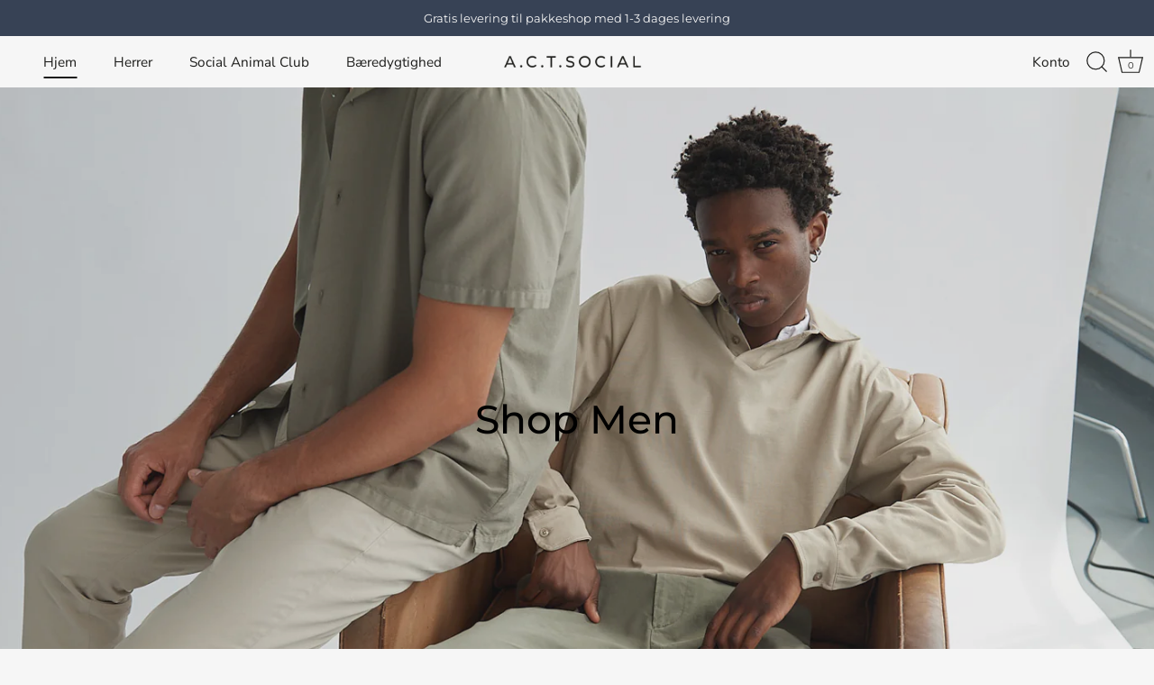

--- FILE ---
content_type: text/html; charset=utf-8
request_url: https://www.actsocial.dk/
body_size: 41632
content:
<!doctype html>
<html class="no-js" lang="da">
<head>
  <!-- Global site tag (gtag.js) - Google Analytics -->
<script async src="https://www.googletagmanager.com/gtag/js?id=G-D95151W20F"></script>
<script>
  window.dataLayer = window.dataLayer || [];
  function gtag(){dataLayer.push(arguments);}
  gtag('js', new Date());

  gtag('config', 'G-D95151W20F');
</script>

  <!-- Global site tag (gtag.js) - Google Analytics -->
<script async src="https://www.googletagmanager.com/gtag/js?id=UA-209132989-1">
</script>
<script>
  window.dataLayer = window.dataLayer || [];
  function gtag(){dataLayer.push(arguments);}
  gtag('js', new Date());

  gtag('config', 'UA-209132989-1');
</script>
  <!-- Showcase 4.0.8 -->

  <!-- Start of Facebook Meta Tag Site Verification -->
  <!-- End of Facebook Meta Tag Site Verification -->

  <link rel="preload" href="//www.actsocial.dk/cdn/shop/t/13/assets/styles.css?v=125439452764872646221759332638" as="style">
  <link rel="preload" href="//www.actsocial.dk/cdn/shop/t/13/assets/act-social.css?v=111603181540343972631669042062" as="style">

  <meta charset="utf-8" />
<meta name="viewport" content="width=device-width,initial-scale=1.0" />
<meta http-equiv="X-UA-Compatible" content="IE=edge">

<link rel="preconnect" href="https://cdn.shopify.com" crossorigin>
<link rel="preconnect" href="https://fonts.shopify.com" crossorigin>
<link rel="preconnect" href="https://monorail-edge.shopifysvc.com"><link rel="preload" as="font" href="//www.actsocial.dk/cdn/fonts/poppins/poppins_n3.05f58335c3209cce17da4f1f1ab324ebe2982441.woff2" type="font/woff2" crossorigin>
<link rel="preload" as="font" href="//www.actsocial.dk/cdn/fonts/montserrat/montserrat_n4.81949fa0ac9fd2021e16436151e8eaa539321637.woff2" type="font/woff2" crossorigin>
<link rel="preload" as="font" href="//www.actsocial.dk/cdn/fonts/nunito_sans/nunitosans_n4.0276fe080df0ca4e6a22d9cb55aed3ed5ba6b1da.woff2" type="font/woff2" crossorigin>
<link rel="preload" as="font" href="//www.actsocial.dk/cdn/fonts/poppins/poppins_n6.aa29d4918bc243723d56b59572e18228ed0786f6.woff2" type="font/woff2" crossorigin><link rel="preload" as="font" href="//www.actsocial.dk/cdn/fonts/montserrat/montserrat_n7.3c434e22befd5c18a6b4afadb1e3d77c128c7939.woff2" type="font/woff2" crossorigin><link rel="preload" as="font" href="//www.actsocial.dk/cdn/fonts/montserrat/montserrat_i4.5a4ea298b4789e064f62a29aafc18d41f09ae59b.woff2" type="font/woff2" crossorigin><link rel="preload" as="font" href="//www.actsocial.dk/cdn/fonts/montserrat/montserrat_i7.a0d4a463df4f146567d871890ffb3c80408e7732.woff2" type="font/woff2" crossorigin><link rel="preload" href="//www.actsocial.dk/cdn/shop/t/13/assets/vendor.js?v=26564483382332717901642246234" as="script">
<link rel="preload" href="//www.actsocial.dk/cdn/shop/t/13/assets/theme.js?v=148615206898886714881642246234" as="script"><link rel="canonical" href="https://www.actsocial.dk/" /><meta name="description" content="Bæredygtigt tøj , økologisk bomuld med et tidsløst dansk design. Shop med god samvittighed, når du handler bæredygtig mode hos A.C.T. Social.">
<link rel="preload" as="font" href="//www.actsocial.dk/cdn/fonts/montserrat/montserrat_n5.07ef3781d9c78c8b93c98419da7ad4fbeebb6635.woff2" type="font/woff2" crossorigin><link rel="preload" as="font" href="//www.actsocial.dk/cdn/fonts/montserrat/montserrat_n6.1326b3e84230700ef15b3a29fb520639977513e0.woff2" type="font/woff2" crossorigin><meta name="theme-color" content="#666666">

  <title>
    Bæredygtigt tøj I Dansk design- lavet i Portugal &ndash; A.C.T. SOCIAL
  </title>

  


<meta property="og:site_name" content="A.C.T. SOCIAL">
<meta property="og:url" content="https://www.actsocial.dk/">
<meta property="og:title" content="Bæredygtigt tøj I Dansk design- lavet i Portugal">
<meta property="og:type" content="website">
<meta property="og:description" content="Bæredygtigt tøj , økologisk bomuld med et tidsløst dansk design. Shop med god samvittighed, når du handler bæredygtig mode hos A.C.T. Social.">

<meta property="og:image" content="http://www.actsocial.dk/cdn/shop/files/LOGO-FINAL-OUTLINED-TRANSPARENT_1200x1200.png?v=1613768391">
    <meta property="og:image:width" content="1200">
    <meta property="og:image:height" content="628">
<meta property="og:image:secure_url" content="https://www.actsocial.dk/cdn/shop/files/LOGO-FINAL-OUTLINED-TRANSPARENT_1200x1200.png?v=1613768391">


<meta name="twitter:card" content="summary_large_image">
<meta name="twitter:title" content="Bæredygtigt tøj I Dansk design- lavet i Portugal">
<meta name="twitter:description" content="Bæredygtigt tøj , økologisk bomuld med et tidsløst dansk design. Shop med god samvittighed, når du handler bæredygtig mode hos A.C.T. Social.">


  <link href="//www.actsocial.dk/cdn/shop/t/13/assets/styles.css?v=125439452764872646221759332638" rel="stylesheet" type="text/css" media="all" />

  <script>window.performance && window.performance.mark && window.performance.mark('shopify.content_for_header.start');</script><meta id="shopify-digital-wallet" name="shopify-digital-wallet" content="/51138330822/digital_wallets/dialog">
<script async="async" src="/checkouts/internal/preloads.js?locale=da-DK"></script>
<script id="shopify-features" type="application/json">{"accessToken":"13d9862de72f2c97d94db6293a43abbf","betas":["rich-media-storefront-analytics"],"domain":"www.actsocial.dk","predictiveSearch":true,"shopId":51138330822,"locale":"da"}</script>
<script>var Shopify = Shopify || {};
Shopify.shop = "a-c-t-social.myshopify.com";
Shopify.locale = "da";
Shopify.currency = {"active":"DKK","rate":"1.0"};
Shopify.country = "DK";
Shopify.theme = {"name":"Production","id":127907135686,"schema_name":"Showcase","schema_version":"4.0.8","theme_store_id":677,"role":"main"};
Shopify.theme.handle = "null";
Shopify.theme.style = {"id":null,"handle":null};
Shopify.cdnHost = "www.actsocial.dk/cdn";
Shopify.routes = Shopify.routes || {};
Shopify.routes.root = "/";</script>
<script type="module">!function(o){(o.Shopify=o.Shopify||{}).modules=!0}(window);</script>
<script>!function(o){function n(){var o=[];function n(){o.push(Array.prototype.slice.apply(arguments))}return n.q=o,n}var t=o.Shopify=o.Shopify||{};t.loadFeatures=n(),t.autoloadFeatures=n()}(window);</script>
<script id="shop-js-analytics" type="application/json">{"pageType":"index"}</script>
<script defer="defer" async type="module" src="//www.actsocial.dk/cdn/shopifycloud/shop-js/modules/v2/client.init-shop-cart-sync_CZhtWSFA.da.esm.js"></script>
<script defer="defer" async type="module" src="//www.actsocial.dk/cdn/shopifycloud/shop-js/modules/v2/chunk.common_DX1U1quQ.esm.js"></script>
<script type="module">
  await import("//www.actsocial.dk/cdn/shopifycloud/shop-js/modules/v2/client.init-shop-cart-sync_CZhtWSFA.da.esm.js");
await import("//www.actsocial.dk/cdn/shopifycloud/shop-js/modules/v2/chunk.common_DX1U1quQ.esm.js");

  window.Shopify.SignInWithShop?.initShopCartSync?.({"fedCMEnabled":true,"windoidEnabled":true});

</script>
<script>(function() {
  var isLoaded = false;
  function asyncLoad() {
    if (isLoaded) return;
    isLoaded = true;
    var urls = ["https:\/\/cdn.weglot.com\/weglot_script_tag.js?shop=a-c-t-social.myshopify.com","https:\/\/sdks.automizely.com\/conversions\/v1\/conversions.js?app_connection_id=00f29998095b48ee8a3eb9dafb4ed581\u0026mapped_org_id=b888741dee334b1e09234118c1235d4e_v1\u0026shop=a-c-t-social.myshopify.com","https:\/\/ecommplugins-scripts.trustpilot.com\/v2.1\/js\/header.min.js?settings=eyJrZXkiOiJUbWNVTHdhZEtUTjBucloyIiwicyI6Im5vbmUifQ==\u0026shop=a-c-t-social.myshopify.com","https:\/\/ecommplugins-trustboxsettings.trustpilot.com\/a-c-t-social.myshopify.com.js?settings=1642247607318\u0026shop=a-c-t-social.myshopify.com","https:\/\/widget.trustpilot.com\/bootstrap\/v5\/tp.widget.sync.bootstrap.min.js?shop=a-c-t-social.myshopify.com","https:\/\/scripts.makeinfluence.com\/integrations\/db270c79-1da0-4456-ad0b-5b5c25ddcdbb.js?shop=a-c-t-social.myshopify.com","https:\/\/d26ky332zktp97.cloudfront.net\/shops\/4P5nnhdrbWjdzBLie\/colibrius-m.js?shop=a-c-t-social.myshopify.com","https:\/\/cdn.adtrace.ai\/facebook-track.js?shop=a-c-t-social.myshopify.com"];
    for (var i = 0; i < urls.length; i++) {
      var s = document.createElement('script');
      s.type = 'text/javascript';
      s.async = true;
      s.src = urls[i];
      var x = document.getElementsByTagName('script')[0];
      x.parentNode.insertBefore(s, x);
    }
  };
  if(window.attachEvent) {
    window.attachEvent('onload', asyncLoad);
  } else {
    window.addEventListener('load', asyncLoad, false);
  }
})();</script>
<script id="__st">var __st={"a":51138330822,"offset":3600,"reqid":"a97da034-4aa5-425d-95c1-35db9b632980-1764957189","pageurl":"www.actsocial.dk\/","u":"27d0bcdd6ea9","p":"home"};</script>
<script>window.ShopifyPaypalV4VisibilityTracking = true;</script>
<script id="captcha-bootstrap">!function(){'use strict';const t='contact',e='account',n='new_comment',o=[[t,t],['blogs',n],['comments',n],[t,'customer']],c=[[e,'customer_login'],[e,'guest_login'],[e,'recover_customer_password'],[e,'create_customer']],r=t=>t.map((([t,e])=>`form[action*='/${t}']:not([data-nocaptcha='true']) input[name='form_type'][value='${e}']`)).join(','),a=t=>()=>t?[...document.querySelectorAll(t)].map((t=>t.form)):[];function s(){const t=[...o],e=r(t);return a(e)}const i='password',u='form_key',d=['recaptcha-v3-token','g-recaptcha-response','h-captcha-response',i],f=()=>{try{return window.sessionStorage}catch{return}},m='__shopify_v',_=t=>t.elements[u];function p(t,e,n=!1){try{const o=window.sessionStorage,c=JSON.parse(o.getItem(e)),{data:r}=function(t){const{data:e,action:n}=t;return t[m]||n?{data:e,action:n}:{data:t,action:n}}(c);for(const[e,n]of Object.entries(r))t.elements[e]&&(t.elements[e].value=n);n&&o.removeItem(e)}catch(o){console.error('form repopulation failed',{error:o})}}const l='form_type',E='cptcha';function T(t){t.dataset[E]=!0}const w=window,h=w.document,L='Shopify',v='ce_forms',y='captcha';let A=!1;((t,e)=>{const n=(g='f06e6c50-85a8-45c8-87d0-21a2b65856fe',I='https://cdn.shopify.com/shopifycloud/storefront-forms-hcaptcha/ce_storefront_forms_captcha_hcaptcha.v1.5.2.iife.js',D={infoText:'Beskyttet af hCaptcha',privacyText:'Beskyttelse af persondata',termsText:'Vilkår'},(t,e,n)=>{const o=w[L][v],c=o.bindForm;if(c)return c(t,g,e,D).then(n);var r;o.q.push([[t,g,e,D],n]),r=I,A||(h.body.append(Object.assign(h.createElement('script'),{id:'captcha-provider',async:!0,src:r})),A=!0)});var g,I,D;w[L]=w[L]||{},w[L][v]=w[L][v]||{},w[L][v].q=[],w[L][y]=w[L][y]||{},w[L][y].protect=function(t,e){n(t,void 0,e),T(t)},Object.freeze(w[L][y]),function(t,e,n,w,h,L){const[v,y,A,g]=function(t,e,n){const i=e?o:[],u=t?c:[],d=[...i,...u],f=r(d),m=r(i),_=r(d.filter((([t,e])=>n.includes(e))));return[a(f),a(m),a(_),s()]}(w,h,L),I=t=>{const e=t.target;return e instanceof HTMLFormElement?e:e&&e.form},D=t=>v().includes(t);t.addEventListener('submit',(t=>{const e=I(t);if(!e)return;const n=D(e)&&!e.dataset.hcaptchaBound&&!e.dataset.recaptchaBound,o=_(e),c=g().includes(e)&&(!o||!o.value);(n||c)&&t.preventDefault(),c&&!n&&(function(t){try{if(!f())return;!function(t){const e=f();if(!e)return;const n=_(t);if(!n)return;const o=n.value;o&&e.removeItem(o)}(t);const e=Array.from(Array(32),(()=>Math.random().toString(36)[2])).join('');!function(t,e){_(t)||t.append(Object.assign(document.createElement('input'),{type:'hidden',name:u})),t.elements[u].value=e}(t,e),function(t,e){const n=f();if(!n)return;const o=[...t.querySelectorAll(`input[type='${i}']`)].map((({name:t})=>t)),c=[...d,...o],r={};for(const[a,s]of new FormData(t).entries())c.includes(a)||(r[a]=s);n.setItem(e,JSON.stringify({[m]:1,action:t.action,data:r}))}(t,e)}catch(e){console.error('failed to persist form',e)}}(e),e.submit())}));const S=(t,e)=>{t&&!t.dataset[E]&&(n(t,e.some((e=>e===t))),T(t))};for(const o of['focusin','change'])t.addEventListener(o,(t=>{const e=I(t);D(e)&&S(e,y())}));const B=e.get('form_key'),M=e.get(l),P=B&&M;t.addEventListener('DOMContentLoaded',(()=>{const t=y();if(P)for(const e of t)e.elements[l].value===M&&p(e,B);[...new Set([...A(),...v().filter((t=>'true'===t.dataset.shopifyCaptcha))])].forEach((e=>S(e,t)))}))}(h,new URLSearchParams(w.location.search),n,t,e,['guest_login'])})(!0,!0)}();</script>
<script integrity="sha256-52AcMU7V7pcBOXWImdc/TAGTFKeNjmkeM1Pvks/DTgc=" data-source-attribution="shopify.loadfeatures" defer="defer" src="//www.actsocial.dk/cdn/shopifycloud/storefront/assets/storefront/load_feature-81c60534.js" crossorigin="anonymous"></script>
<script data-source-attribution="shopify.dynamic_checkout.dynamic.init">var Shopify=Shopify||{};Shopify.PaymentButton=Shopify.PaymentButton||{isStorefrontPortableWallets:!0,init:function(){window.Shopify.PaymentButton.init=function(){};var t=document.createElement("script");t.src="https://www.actsocial.dk/cdn/shopifycloud/portable-wallets/latest/portable-wallets.da.js",t.type="module",document.head.appendChild(t)}};
</script>
<script data-source-attribution="shopify.dynamic_checkout.buyer_consent">
  function portableWalletsHideBuyerConsent(e){var t=document.getElementById("shopify-buyer-consent"),n=document.getElementById("shopify-subscription-policy-button");t&&n&&(t.classList.add("hidden"),t.setAttribute("aria-hidden","true"),n.removeEventListener("click",e))}function portableWalletsShowBuyerConsent(e){var t=document.getElementById("shopify-buyer-consent"),n=document.getElementById("shopify-subscription-policy-button");t&&n&&(t.classList.remove("hidden"),t.removeAttribute("aria-hidden"),n.addEventListener("click",e))}window.Shopify?.PaymentButton&&(window.Shopify.PaymentButton.hideBuyerConsent=portableWalletsHideBuyerConsent,window.Shopify.PaymentButton.showBuyerConsent=portableWalletsShowBuyerConsent);
</script>
<script data-source-attribution="shopify.dynamic_checkout.cart.bootstrap">document.addEventListener("DOMContentLoaded",(function(){function t(){return document.querySelector("shopify-accelerated-checkout-cart, shopify-accelerated-checkout")}if(t())Shopify.PaymentButton.init();else{new MutationObserver((function(e,n){t()&&(Shopify.PaymentButton.init(),n.disconnect())})).observe(document.body,{childList:!0,subtree:!0})}}));
</script>

<script>window.performance && window.performance.mark && window.performance.mark('shopify.content_for_header.end');</script>

  <script>
    document.documentElement.className = document.documentElement.className.replace('no-js', '');
    window.theme = window.theme || {};
    theme.money_format = "{{amount_with_comma_separator}} kr";
    theme.money_container = '.theme-money';
    theme.strings = {
      previous: "Tidligere",
      next: "Næste",
      close: "Tæt",
      addressError: "Der opstod en fejl ved at slå op på adressen",
      addressNoResults: "Ingen resultater for denne adresse",
      addressQueryLimit: "Du har overskredet brugsgrænse for Google API. Overvej at opgradere til en  \u003ca href=\"https:\/\/developers.google.com\/maps\/premium\/usage-limits\"\u003ePremium Plan\u003c\/a\u003e.",
      authError: "Der opstod et problem med at godkende din Google Maps API-nøgle.",
      back: "Tidligere",
      cartConfirmation: "Du skal acceptere vilkårene og betingelserne, før du fortsætter.",
      loadMore: "Flere",
      infiniteScrollNoMore: "Ingen flere resultater",
      priceNonExistent: "Ikke Tilgængelig",
      buttonDefault: "Tilføj til Kurv",
      buttonNoStock: "Udsolgt",
      buttonNoVariant: "Ikke Tilgængelig",
      variantNoStock: "Udsolgt",
      unitPriceSeparator: " \/ ",
      colorBoxPrevious: "Forudgående",
      colorBoxNext: "Næste",
      colorBoxClose: "Tæt",
      navigateHome: "Hjem",
      productAddingToCart: "Tilføjelse",
      productAddedToCart: "Lagt",
      popupWasAdded: "blev føjet til din kurv",
      popupCheckout: "Gå til betaling",
      popupContinueShopping: "Fortsæt med at handle her",
      onlyXLeft: "[[ quantity ]] på lager",
      priceSoldOut: "Udsolgt",
      loading: "Beregning...",
      viewCart: "Gå i Kurv",
      page: "Side {{ page }}",
      imageSlider: "Billeder"
    };
    theme.routes = {
      search_url: '/search',
      cart_url: '/cart',
      cart_add_url: '/cart/add',
      checkout: '/checkout'
    };
    theme.settings = {
      productImageParallax: true,
      animationEnabledDesktop: true,
      animationEnabledMobile: false
    };

    theme.checkViewportFillers = function(){
      var toggleState = false;
      var elPageContent = document.getElementById('page-content');
      if(elPageContent) {
        var elOverlapSection = elPageContent.querySelector('.header-overlap-section');
        if (elOverlapSection) {
          var padding = parseInt(getComputedStyle(elPageContent).getPropertyValue('padding-top'));
          toggleState = ((Math.round(elOverlapSection.offsetTop) - padding) === 0);
        }
      }
      if(toggleState) {
        document.getElementsByTagName('body')[0].classList.add('header-section-overlap');
      } else {
        document.getElementsByTagName('body')[0].classList.remove('header-section-overlap');
      }
    };

    theme.assessAltLogo = function(){
      var elsOverlappers = document.querySelectorAll('.needs-alt-logo');
      var useAltLogo = false;
      if(elsOverlappers.length) {
        var elSiteControlInner = document.querySelector('#site-control .site-control__inner');
        var headerMid = elSiteControlInner.offsetTop + elSiteControlInner.offsetParent.offsetTop + elSiteControlInner.offsetHeight / 2;
        Array.prototype.forEach.call(elsOverlappers, function(el, i){
          var thisTop = el.getBoundingClientRect().top + document.body.scrollTop;
          var thisBottom = thisTop + el.offsetHeight;
          if(headerMid > thisTop && headerMid < thisBottom) {
            useAltLogo = true;
            return false;
          }
        });
      }
      if(useAltLogo) {
        document.getElementsByTagName('body')[0].classList.add('use-alt-logo');
      } else {
        document.getElementsByTagName('body')[0].classList.remove('use-alt-logo');
      }
    };
  </script>


<!--Start Weglot Script-->
<script src="//cdn.weglot.com/weglot.min.js"></script>
<script id="has-script-tags">Weglot.initialize({ api_key:"wg_0a3d9a43c0ed0fc348a9ce122792e59a3" });</script>
<!--End Weglot Script-->

  
<!-- Start of LittledataLayer -->
<!-- This file has been deprecated. -->
<!-- End of LittledataLayer -->




  
  <!-- pinterest -->
  <meta name="p:domain_verify" content="01116ed10917116fd73cd05db9054da3"/>
<!-- BEGIN app block: shopify://apps/klaviyo-email-marketing-sms/blocks/klaviyo-onsite-embed/2632fe16-c075-4321-a88b-50b567f42507 -->












  <script async src="https://static.klaviyo.com/onsite/js/XWbUKP/klaviyo.js?company_id=XWbUKP"></script>
  <script>!function(){if(!window.klaviyo){window._klOnsite=window._klOnsite||[];try{window.klaviyo=new Proxy({},{get:function(n,i){return"push"===i?function(){var n;(n=window._klOnsite).push.apply(n,arguments)}:function(){for(var n=arguments.length,o=new Array(n),w=0;w<n;w++)o[w]=arguments[w];var t="function"==typeof o[o.length-1]?o.pop():void 0,e=new Promise((function(n){window._klOnsite.push([i].concat(o,[function(i){t&&t(i),n(i)}]))}));return e}}})}catch(n){window.klaviyo=window.klaviyo||[],window.klaviyo.push=function(){var n;(n=window._klOnsite).push.apply(n,arguments)}}}}();</script>

  




  <script>
    window.klaviyoReviewsProductDesignMode = false
  </script>







<!-- END app block --><!-- BEGIN app block: shopify://apps/capi-facebook-pixel-meta-api/blocks/facebook-ads-pixels/4ad3004f-fa0b-4587-a4f1-4d8ce89e9fbb -->









<script>
    window.__adTraceFacebookPaused = ``;
    window.__adTraceFacebookServerSideApiEnabled = ``;
    window.__adTraceShopifyDomain = `https://www.actsocial.dk`;
    window.__adTraceIsProductPage = `index`.includes("product");
    window.__adTraceShopCurrency = `DKK`;
    window.__adTraceProductInfo = {
        "id": "",
        "name": ``,
        "price": "",
        "url": "",
        "description": null,
        "image": "<!-- Liquid error (shopify://apps/capi-facebook-pixel-meta-api/blocks/facebook-ads-pixels/4ad3004f-fa0b-4587-a4f1-4d8ce89e9fbb line 31): invalid url input -->"
    };
    
</script>
<!-- END app block --><script src="https://cdn.shopify.com/extensions/15956640-5fbd-4282-a77e-c39c9c2d6136/facebook-instagram-pixels-at-90/assets/facebook-pixel.js" type="text/javascript" defer="defer"></script>
<link href="https://monorail-edge.shopifysvc.com" rel="dns-prefetch">
<script>(function(){if ("sendBeacon" in navigator && "performance" in window) {try {var session_token_from_headers = performance.getEntriesByType('navigation')[0].serverTiming.find(x => x.name == '_s').description;} catch {var session_token_from_headers = undefined;}var session_cookie_matches = document.cookie.match(/_shopify_s=([^;]*)/);var session_token_from_cookie = session_cookie_matches && session_cookie_matches.length === 2 ? session_cookie_matches[1] : "";var session_token = session_token_from_headers || session_token_from_cookie || "";function handle_abandonment_event(e) {var entries = performance.getEntries().filter(function(entry) {return /monorail-edge.shopifysvc.com/.test(entry.name);});if (!window.abandonment_tracked && entries.length === 0) {window.abandonment_tracked = true;var currentMs = Date.now();var navigation_start = performance.timing.navigationStart;var payload = {shop_id: 51138330822,url: window.location.href,navigation_start,duration: currentMs - navigation_start,session_token,page_type: "index"};window.navigator.sendBeacon("https://monorail-edge.shopifysvc.com/v1/produce", JSON.stringify({schema_id: "online_store_buyer_site_abandonment/1.1",payload: payload,metadata: {event_created_at_ms: currentMs,event_sent_at_ms: currentMs}}));}}window.addEventListener('pagehide', handle_abandonment_event);}}());</script>
<script id="web-pixels-manager-setup">(function e(e,d,r,n,o){if(void 0===o&&(o={}),!Boolean(null===(a=null===(i=window.Shopify)||void 0===i?void 0:i.analytics)||void 0===a?void 0:a.replayQueue)){var i,a;window.Shopify=window.Shopify||{};var t=window.Shopify;t.analytics=t.analytics||{};var s=t.analytics;s.replayQueue=[],s.publish=function(e,d,r){return s.replayQueue.push([e,d,r]),!0};try{self.performance.mark("wpm:start")}catch(e){}var l=function(){var e={modern:/Edge?\/(1{2}[4-9]|1[2-9]\d|[2-9]\d{2}|\d{4,})\.\d+(\.\d+|)|Firefox\/(1{2}[4-9]|1[2-9]\d|[2-9]\d{2}|\d{4,})\.\d+(\.\d+|)|Chrom(ium|e)\/(9{2}|\d{3,})\.\d+(\.\d+|)|(Maci|X1{2}).+ Version\/(15\.\d+|(1[6-9]|[2-9]\d|\d{3,})\.\d+)([,.]\d+|)( \(\w+\)|)( Mobile\/\w+|) Safari\/|Chrome.+OPR\/(9{2}|\d{3,})\.\d+\.\d+|(CPU[ +]OS|iPhone[ +]OS|CPU[ +]iPhone|CPU IPhone OS|CPU iPad OS)[ +]+(15[._]\d+|(1[6-9]|[2-9]\d|\d{3,})[._]\d+)([._]\d+|)|Android:?[ /-](13[3-9]|1[4-9]\d|[2-9]\d{2}|\d{4,})(\.\d+|)(\.\d+|)|Android.+Firefox\/(13[5-9]|1[4-9]\d|[2-9]\d{2}|\d{4,})\.\d+(\.\d+|)|Android.+Chrom(ium|e)\/(13[3-9]|1[4-9]\d|[2-9]\d{2}|\d{4,})\.\d+(\.\d+|)|SamsungBrowser\/([2-9]\d|\d{3,})\.\d+/,legacy:/Edge?\/(1[6-9]|[2-9]\d|\d{3,})\.\d+(\.\d+|)|Firefox\/(5[4-9]|[6-9]\d|\d{3,})\.\d+(\.\d+|)|Chrom(ium|e)\/(5[1-9]|[6-9]\d|\d{3,})\.\d+(\.\d+|)([\d.]+$|.*Safari\/(?![\d.]+ Edge\/[\d.]+$))|(Maci|X1{2}).+ Version\/(10\.\d+|(1[1-9]|[2-9]\d|\d{3,})\.\d+)([,.]\d+|)( \(\w+\)|)( Mobile\/\w+|) Safari\/|Chrome.+OPR\/(3[89]|[4-9]\d|\d{3,})\.\d+\.\d+|(CPU[ +]OS|iPhone[ +]OS|CPU[ +]iPhone|CPU IPhone OS|CPU iPad OS)[ +]+(10[._]\d+|(1[1-9]|[2-9]\d|\d{3,})[._]\d+)([._]\d+|)|Android:?[ /-](13[3-9]|1[4-9]\d|[2-9]\d{2}|\d{4,})(\.\d+|)(\.\d+|)|Mobile Safari.+OPR\/([89]\d|\d{3,})\.\d+\.\d+|Android.+Firefox\/(13[5-9]|1[4-9]\d|[2-9]\d{2}|\d{4,})\.\d+(\.\d+|)|Android.+Chrom(ium|e)\/(13[3-9]|1[4-9]\d|[2-9]\d{2}|\d{4,})\.\d+(\.\d+|)|Android.+(UC? ?Browser|UCWEB|U3)[ /]?(15\.([5-9]|\d{2,})|(1[6-9]|[2-9]\d|\d{3,})\.\d+)\.\d+|SamsungBrowser\/(5\.\d+|([6-9]|\d{2,})\.\d+)|Android.+MQ{2}Browser\/(14(\.(9|\d{2,})|)|(1[5-9]|[2-9]\d|\d{3,})(\.\d+|))(\.\d+|)|K[Aa][Ii]OS\/(3\.\d+|([4-9]|\d{2,})\.\d+)(\.\d+|)/},d=e.modern,r=e.legacy,n=navigator.userAgent;return n.match(d)?"modern":n.match(r)?"legacy":"unknown"}(),u="modern"===l?"modern":"legacy",c=(null!=n?n:{modern:"",legacy:""})[u],f=function(e){return[e.baseUrl,"/wpm","/b",e.hashVersion,"modern"===e.buildTarget?"m":"l",".js"].join("")}({baseUrl:d,hashVersion:r,buildTarget:u}),m=function(e){var d=e.version,r=e.bundleTarget,n=e.surface,o=e.pageUrl,i=e.monorailEndpoint;return{emit:function(e){var a=e.status,t=e.errorMsg,s=(new Date).getTime(),l=JSON.stringify({metadata:{event_sent_at_ms:s},events:[{schema_id:"web_pixels_manager_load/3.1",payload:{version:d,bundle_target:r,page_url:o,status:a,surface:n,error_msg:t},metadata:{event_created_at_ms:s}}]});if(!i)return console&&console.warn&&console.warn("[Web Pixels Manager] No Monorail endpoint provided, skipping logging."),!1;try{return self.navigator.sendBeacon.bind(self.navigator)(i,l)}catch(e){}var u=new XMLHttpRequest;try{return u.open("POST",i,!0),u.setRequestHeader("Content-Type","text/plain"),u.send(l),!0}catch(e){return console&&console.warn&&console.warn("[Web Pixels Manager] Got an unhandled error while logging to Monorail."),!1}}}}({version:r,bundleTarget:l,surface:e.surface,pageUrl:self.location.href,monorailEndpoint:e.monorailEndpoint});try{o.browserTarget=l,function(e){var d=e.src,r=e.async,n=void 0===r||r,o=e.onload,i=e.onerror,a=e.sri,t=e.scriptDataAttributes,s=void 0===t?{}:t,l=document.createElement("script"),u=document.querySelector("head"),c=document.querySelector("body");if(l.async=n,l.src=d,a&&(l.integrity=a,l.crossOrigin="anonymous"),s)for(var f in s)if(Object.prototype.hasOwnProperty.call(s,f))try{l.dataset[f]=s[f]}catch(e){}if(o&&l.addEventListener("load",o),i&&l.addEventListener("error",i),u)u.appendChild(l);else{if(!c)throw new Error("Did not find a head or body element to append the script");c.appendChild(l)}}({src:f,async:!0,onload:function(){if(!function(){var e,d;return Boolean(null===(d=null===(e=window.Shopify)||void 0===e?void 0:e.analytics)||void 0===d?void 0:d.initialized)}()){var d=window.webPixelsManager.init(e)||void 0;if(d){var r=window.Shopify.analytics;r.replayQueue.forEach((function(e){var r=e[0],n=e[1],o=e[2];d.publishCustomEvent(r,n,o)})),r.replayQueue=[],r.publish=d.publishCustomEvent,r.visitor=d.visitor,r.initialized=!0}}},onerror:function(){return m.emit({status:"failed",errorMsg:"".concat(f," has failed to load")})},sri:function(e){var d=/^sha384-[A-Za-z0-9+/=]+$/;return"string"==typeof e&&d.test(e)}(c)?c:"",scriptDataAttributes:o}),m.emit({status:"loading"})}catch(e){m.emit({status:"failed",errorMsg:(null==e?void 0:e.message)||"Unknown error"})}}})({shopId: 51138330822,storefrontBaseUrl: "https://www.actsocial.dk",extensionsBaseUrl: "https://extensions.shopifycdn.com/cdn/shopifycloud/web-pixels-manager",monorailEndpoint: "https://monorail-edge.shopifysvc.com/unstable/produce_batch",surface: "storefront-renderer",enabledBetaFlags: ["2dca8a86"],webPixelsConfigList: [{"id":"2138865993","configuration":"{\"businessId\":\"db270c79-1da0-4456-ad0b-5b5c25ddcdbb\",\"conversionUrl\":\"https:\\\/\\\/system.makeinfluence.com\\\/p\",\"shopifyUrl\":\"https:\\\/\\\/integrations3.makeinfluence.com\"}","eventPayloadVersion":"v1","runtimeContext":"STRICT","scriptVersion":"056c5c7a505fb26051cf0b69ad538fc3","type":"APP","apiClientId":6339481,"privacyPurposes":["ANALYTICS","MARKETING","SALE_OF_DATA"],"dataSharingAdjustments":{"protectedCustomerApprovalScopes":["read_customer_personal_data"]}},{"id":"2000159049","configuration":"{\"hashed_organization_id\":\"b888741dee334b1e09234118c1235d4e_v1\",\"app_key\":\"a-c-t-social\",\"allow_collect_personal_data\":\"true\"}","eventPayloadVersion":"v1","runtimeContext":"STRICT","scriptVersion":"6f6660f15c595d517f203f6e1abcb171","type":"APP","apiClientId":2814809,"privacyPurposes":["ANALYTICS","MARKETING","SALE_OF_DATA"],"dataSharingAdjustments":{"protectedCustomerApprovalScopes":["read_customer_address","read_customer_email","read_customer_name","read_customer_personal_data","read_customer_phone"]}},{"id":"1943667017","configuration":"{\"shopId\":\"4P5nnhdrbWjdzBLie\",\"env\":\"production\"}","eventPayloadVersion":"v1","runtimeContext":"STRICT","scriptVersion":"3b8433d694d974fcc2dc637689486813","type":"APP","apiClientId":2796999,"privacyPurposes":["ANALYTICS"],"dataSharingAdjustments":{"protectedCustomerApprovalScopes":["read_customer_address","read_customer_email","read_customer_name","read_customer_personal_data","read_customer_phone"]}},{"id":"767066441","configuration":"{\"pixelCode\":\"CD7VTHJC77U2OBUL4R3G\"}","eventPayloadVersion":"v1","runtimeContext":"STRICT","scriptVersion":"22e92c2ad45662f435e4801458fb78cc","type":"APP","apiClientId":4383523,"privacyPurposes":["ANALYTICS","MARKETING","SALE_OF_DATA"],"dataSharingAdjustments":{"protectedCustomerApprovalScopes":["read_customer_address","read_customer_email","read_customer_name","read_customer_personal_data","read_customer_phone"]}},{"id":"383025481","configuration":"{\"pixel_id\":\"763927721487916\",\"pixel_type\":\"facebook_pixel\",\"metaapp_system_user_token\":\"-\"}","eventPayloadVersion":"v1","runtimeContext":"OPEN","scriptVersion":"ca16bc87fe92b6042fbaa3acc2fbdaa6","type":"APP","apiClientId":2329312,"privacyPurposes":["ANALYTICS","MARKETING","SALE_OF_DATA"],"dataSharingAdjustments":{"protectedCustomerApprovalScopes":["read_customer_address","read_customer_email","read_customer_name","read_customer_personal_data","read_customer_phone"]}},{"id":"122323273","configuration":"{\"myshopifyDomain\":\"a-c-t-social.myshopify.com\",\"fallbackTrackingEnabled\":\"0\",\"storeUsesCashOnDelivery\":\"false\"}","eventPayloadVersion":"v1","runtimeContext":"STRICT","scriptVersion":"5c0f1926339ad61df65a4737e07d8842","type":"APP","apiClientId":1326022657,"privacyPurposes":["ANALYTICS","MARKETING","SALE_OF_DATA"],"dataSharingAdjustments":{"protectedCustomerApprovalScopes":["read_customer_personal_data"]}},{"id":"shopify-app-pixel","configuration":"{}","eventPayloadVersion":"v1","runtimeContext":"STRICT","scriptVersion":"0450","apiClientId":"shopify-pixel","type":"APP","privacyPurposes":["ANALYTICS","MARKETING"]},{"id":"shopify-custom-pixel","eventPayloadVersion":"v1","runtimeContext":"LAX","scriptVersion":"0450","apiClientId":"shopify-pixel","type":"CUSTOM","privacyPurposes":["ANALYTICS","MARKETING"]}],isMerchantRequest: false,initData: {"shop":{"name":"A.C.T. SOCIAL","paymentSettings":{"currencyCode":"DKK"},"myshopifyDomain":"a-c-t-social.myshopify.com","countryCode":"DK","storefrontUrl":"https:\/\/www.actsocial.dk"},"customer":null,"cart":null,"checkout":null,"productVariants":[],"purchasingCompany":null},},"https://www.actsocial.dk/cdn","ae1676cfwd2530674p4253c800m34e853cb",{"modern":"","legacy":""},{"shopId":"51138330822","storefrontBaseUrl":"https:\/\/www.actsocial.dk","extensionBaseUrl":"https:\/\/extensions.shopifycdn.com\/cdn\/shopifycloud\/web-pixels-manager","surface":"storefront-renderer","enabledBetaFlags":"[\"2dca8a86\"]","isMerchantRequest":"false","hashVersion":"ae1676cfwd2530674p4253c800m34e853cb","publish":"custom","events":"[[\"page_viewed\",{}]]"});</script><script>
  window.ShopifyAnalytics = window.ShopifyAnalytics || {};
  window.ShopifyAnalytics.meta = window.ShopifyAnalytics.meta || {};
  window.ShopifyAnalytics.meta.currency = 'DKK';
  var meta = {"page":{"pageType":"home"}};
  for (var attr in meta) {
    window.ShopifyAnalytics.meta[attr] = meta[attr];
  }
</script>
<script class="analytics">
  (function () {
    var customDocumentWrite = function(content) {
      var jquery = null;

      if (window.jQuery) {
        jquery = window.jQuery;
      } else if (window.Checkout && window.Checkout.$) {
        jquery = window.Checkout.$;
      }

      if (jquery) {
        jquery('body').append(content);
      }
    };

    var hasLoggedConversion = function(token) {
      if (token) {
        return document.cookie.indexOf('loggedConversion=' + token) !== -1;
      }
      return false;
    }

    var setCookieIfConversion = function(token) {
      if (token) {
        var twoMonthsFromNow = new Date(Date.now());
        twoMonthsFromNow.setMonth(twoMonthsFromNow.getMonth() + 2);

        document.cookie = 'loggedConversion=' + token + '; expires=' + twoMonthsFromNow;
      }
    }

    var trekkie = window.ShopifyAnalytics.lib = window.trekkie = window.trekkie || [];
    if (trekkie.integrations) {
      return;
    }
    trekkie.methods = [
      'identify',
      'page',
      'ready',
      'track',
      'trackForm',
      'trackLink'
    ];
    trekkie.factory = function(method) {
      return function() {
        var args = Array.prototype.slice.call(arguments);
        args.unshift(method);
        trekkie.push(args);
        return trekkie;
      };
    };
    for (var i = 0; i < trekkie.methods.length; i++) {
      var key = trekkie.methods[i];
      trekkie[key] = trekkie.factory(key);
    }
    trekkie.load = function(config) {
      trekkie.config = config || {};
      trekkie.config.initialDocumentCookie = document.cookie;
      var first = document.getElementsByTagName('script')[0];
      var script = document.createElement('script');
      script.type = 'text/javascript';
      script.onerror = function(e) {
        var scriptFallback = document.createElement('script');
        scriptFallback.type = 'text/javascript';
        scriptFallback.onerror = function(error) {
                var Monorail = {
      produce: function produce(monorailDomain, schemaId, payload) {
        var currentMs = new Date().getTime();
        var event = {
          schema_id: schemaId,
          payload: payload,
          metadata: {
            event_created_at_ms: currentMs,
            event_sent_at_ms: currentMs
          }
        };
        return Monorail.sendRequest("https://" + monorailDomain + "/v1/produce", JSON.stringify(event));
      },
      sendRequest: function sendRequest(endpointUrl, payload) {
        // Try the sendBeacon API
        if (window && window.navigator && typeof window.navigator.sendBeacon === 'function' && typeof window.Blob === 'function' && !Monorail.isIos12()) {
          var blobData = new window.Blob([payload], {
            type: 'text/plain'
          });

          if (window.navigator.sendBeacon(endpointUrl, blobData)) {
            return true;
          } // sendBeacon was not successful

        } // XHR beacon

        var xhr = new XMLHttpRequest();

        try {
          xhr.open('POST', endpointUrl);
          xhr.setRequestHeader('Content-Type', 'text/plain');
          xhr.send(payload);
        } catch (e) {
          console.log(e);
        }

        return false;
      },
      isIos12: function isIos12() {
        return window.navigator.userAgent.lastIndexOf('iPhone; CPU iPhone OS 12_') !== -1 || window.navigator.userAgent.lastIndexOf('iPad; CPU OS 12_') !== -1;
      }
    };
    Monorail.produce('monorail-edge.shopifysvc.com',
      'trekkie_storefront_load_errors/1.1',
      {shop_id: 51138330822,
      theme_id: 127907135686,
      app_name: "storefront",
      context_url: window.location.href,
      source_url: "//www.actsocial.dk/cdn/s/trekkie.storefront.94e7babdf2ec3663c2b14be7d5a3b25b9303ebb0.min.js"});

        };
        scriptFallback.async = true;
        scriptFallback.src = '//www.actsocial.dk/cdn/s/trekkie.storefront.94e7babdf2ec3663c2b14be7d5a3b25b9303ebb0.min.js';
        first.parentNode.insertBefore(scriptFallback, first);
      };
      script.async = true;
      script.src = '//www.actsocial.dk/cdn/s/trekkie.storefront.94e7babdf2ec3663c2b14be7d5a3b25b9303ebb0.min.js';
      first.parentNode.insertBefore(script, first);
    };
    trekkie.load(
      {"Trekkie":{"appName":"storefront","development":false,"defaultAttributes":{"shopId":51138330822,"isMerchantRequest":null,"themeId":127907135686,"themeCityHash":"11867711363163313613","contentLanguage":"da","currency":"DKK","eventMetadataId":"b4e13680-0cb3-4160-b2ac-43cd5280d41f"},"isServerSideCookieWritingEnabled":true,"monorailRegion":"shop_domain","enabledBetaFlags":["f0df213a"]},"Session Attribution":{},"S2S":{"facebookCapiEnabled":true,"source":"trekkie-storefront-renderer","apiClientId":580111}}
    );

    var loaded = false;
    trekkie.ready(function() {
      if (loaded) return;
      loaded = true;

      window.ShopifyAnalytics.lib = window.trekkie;

      var originalDocumentWrite = document.write;
      document.write = customDocumentWrite;
      try { window.ShopifyAnalytics.merchantGoogleAnalytics.call(this); } catch(error) {};
      document.write = originalDocumentWrite;

      window.ShopifyAnalytics.lib.page(null,{"pageType":"home","shopifyEmitted":true});

      var match = window.location.pathname.match(/checkouts\/(.+)\/(thank_you|post_purchase)/)
      var token = match? match[1]: undefined;
      if (!hasLoggedConversion(token)) {
        setCookieIfConversion(token);
        
      }
    });


        var eventsListenerScript = document.createElement('script');
        eventsListenerScript.async = true;
        eventsListenerScript.src = "//www.actsocial.dk/cdn/shopifycloud/storefront/assets/shop_events_listener-3da45d37.js";
        document.getElementsByTagName('head')[0].appendChild(eventsListenerScript);

})();</script>
<script
  defer
  src="https://www.actsocial.dk/cdn/shopifycloud/perf-kit/shopify-perf-kit-2.1.2.min.js"
  data-application="storefront-renderer"
  data-shop-id="51138330822"
  data-render-region="gcp-us-east1"
  data-page-type="index"
  data-theme-instance-id="127907135686"
  data-theme-name="Showcase"
  data-theme-version="4.0.8"
  data-monorail-region="shop_domain"
  data-resource-timing-sampling-rate="10"
  data-shs="true"
  data-shs-beacon="true"
  data-shs-export-with-fetch="true"
  data-shs-logs-sample-rate="1"
></script>
</head>

      <!-- klaviyo --> 
<script async type="text/javascript" src="https://static.klaviyo.com/onsite/js/klaviyo.js?company_id=WeJUPF"></script>
 

<body id="page-baeredygtigt-toj-i-dansk-design-lavet-i-portugal" class="page-baeredygtigt-toj-i-dansk-design-lavet-i-portugal template-index">
  
    <script>
      var body = document.body;
      if(window.innerWidth < 768) {
        body.style.opacity = 0;
        window.onload = function() {
          body.classList.add("cc-animate-enabled");
          body.style.transition = 'opacity 0.4s';
          setTimeout(function(){
            body.style.opacity = 1;
          }, 200);
        }
      }else{
        body.classList.add("cc-animate-enabled");
      }
    </script>
  
  
  <a class="skip-link visually-hidden" href="#page-content">Hop til indhold</a>

  <div id="shopify-section-header" class="shopify-section"><style type="text/css">
  
    .logo img { width: 140px; }
    @media(min-width:768px){
    .logo img { width: 180px; }
    }
  

  .cc-announcement {
    
      font-size: 13px;
    
  }

  @media (min-width: 768px) {
    .cc-announcement {
      font-size: 13px;
    }
  }
</style>


<form action="/cart" method="post" id="cc-checkout-form">
</form>


  

  
<div data-section-type="header" itemscope itemtype="http://schema.org/Organization">
    <div id="site-control" class="site-control inline icons
      nav-inline-desktop
      fixed
      nav-opaque
      has-announcement
      alt-logo-when-active
      "
      data-cc-animate
      data-opacity="opaque"
      data-positioning="sticky"
    >
      
  
  <div class="cc-announcement">
    <a data-cc-animate-click href="/collections/all-products">
    <div class="cc-announcement__inner">
      Gratis levering til pakkeshop med 1-3 dages levering
    </div>
    </a>
  </div>
  
  

      <div class="links site-control__inner">
        <a class="menu" href="#page-menu" aria-controls="page-menu" data-modal-nav-toggle aria-label="Menu">
          <span class="icon-menu">
  <span class="icon-menu__bar icon-menu__bar-1"></span>
  <span class="icon-menu__bar icon-menu__bar-2"></span>
  <span class="icon-menu__bar icon-menu__bar-3"></span>
</span>

          <span class="text-link">Menu</span>
        </a>

        
      <div class="site-control__inline-links">
        <div class="nav-row multi-level-nav reveal-on-hover" role="navigation" aria-label="Primær navigation">
          <div class="tier-1">
            <ul>
              
<li class="active">
                  <a data-cc-animate-click href="/" class="active " >
                    Hjem
                  </a>

                  
                </li>
              
<li class=" contains-children">
                  <a  href="/collections/all-products" class=" has-children" aria-haspopup="true">
                    Herrer
                  </a>

                  

                    
                    
                      
                      
                      
                    

                    <ul 
                        class="nav-rows"
                      >

                      
                        <li class="">
                          <a data-cc-animate-click href="/collections/all-products" class="" >
                            Alle produkter

                            
                          </a>

                          
                        </li>
                      
                        <li class="">
                          <a data-cc-animate-click href="/collections/pants/men" class="" >
                            Bukser

                            
                          </a>

                          
                        </li>
                      
                        <li class="">
                          <a data-cc-animate-click href="/collections/shirts/men" class="" >
                            Overshirts

                            
                          </a>

                          
                        </li>
                      
                        <li class="">
                          <a data-cc-animate-click href="/collections/sweatshirt/men" class="" >
                            Sweatshirts

                            
                          </a>

                          
                        </li>
                      
                        <li class="">
                          <a data-cc-animate-click href="/collections/t-shirts/men" class="" >
                            T-shirts & Polos

                            
                          </a>

                          
                        </li>
                      
                        <li class="">
                          <a data-cc-animate-click href="/collections/shirts-1/men" class="" >
                            Shirts

                            
                          </a>

                          
                        </li>
                      
                        <li class="">
                          <a data-cc-animate-click href="/collections/accessories/men" class="" >
                            Accessories

                            
                          </a>

                          
                        </li>
                      

                      
                        
                        
                        
                      
                    </ul>
                  
                </li>
              
<li class=" contains-children">
                  <a  href="https://socialanimalclub.com" class=" has-children" aria-haspopup="true">
                    Social Animal Club
                  </a>

                  

                    
                    
                      
                      
                      
                    

                    <ul 
                        class="nav-rows"
                      >

                      
                        <li class="">
                          <a data-cc-animate-click href="https://socialanimalclub.com" class="" >
                            Social Animal Club Website

                            
                          </a>

                          
                        </li>
                      
                        <li class=" contains-children">
                          <a  href="/blogs/news/aiasocial" class="has-children column-title" aria-haspopup="true">
                            #AIASOCIAL

                            
                              <span class="arr arr--small"><svg xmlns="http://www.w3.org/2000/svg" viewBox="0 0 24 24">
  <path d="M0-.25H24v24H0Z" transform="translate(0 0.25)" style="fill:none"/>
  <polyline points="10 17.83 15.4 12.43 10 7.03"
            style="fill:none;stroke:currentColor;stroke-linecap:round;stroke-miterlimit:8;stroke-width:3px"/>
</svg>
</span>
                            
                          </a>

                          
                            <ul>
                              
                                <li class="">
                                  <a data-cc-animate-click href="/blogs/news/about-the-festival">ABOUT AIASOUND FESTIVAL 2022</a>
                                </li>
                              
                                <li class="">
                                  <a data-cc-animate-click href="/blogs/news/common-goal-for-a-better-future">COMMON GOAL FOR A BETTER FUTURE</a>
                                </li>
                              
                                <li class="">
                                  <a data-cc-animate-click href="/blogs/news/aiasocial">Collaboration</a>
                                </li>
                              
                            </ul>
                          
                        </li>
                      
                        <li class=" contains-children">
                          <a  href="/blogs/news/5-ways-to-make-more-sustainable-choices-when-shopping-fashion" class="has-children column-title" aria-haspopup="true">
                            Blogindlæg

                            
                              <span class="arr arr--small"><svg xmlns="http://www.w3.org/2000/svg" viewBox="0 0 24 24">
  <path d="M0-.25H24v24H0Z" transform="translate(0 0.25)" style="fill:none"/>
  <polyline points="10 17.83 15.4 12.43 10 7.03"
            style="fill:none;stroke:currentColor;stroke-linecap:round;stroke-miterlimit:8;stroke-width:3px"/>
</svg>
</span>
                            
                          </a>

                          
                            <ul>
                              
                                <li class="">
                                  <a data-cc-animate-click href="/blogs/news/5-ways-to-make-more-sustainable-choices-when-shopping-fashion">Hvad er bæredygtigt tøj?</a>
                                </li>
                              
                                <li class="">
                                  <a data-cc-animate-click href="/blogs/news/a-fair-production">Hvad er økologisk tøj?</a>
                                </li>
                              
                                <li class="">
                                  <a data-cc-animate-click href="/blogs/news/a-transparent-business-model">En gennemsigtig forretningsmodel</a>
                                </li>
                              
                                <li class="">
                                  <a data-cc-animate-click href="/blogs/news/a-vision-for-a-better-future">En vision for en bedre fremtid</a>
                                </li>
                              
                                <li class="">
                                  <a data-cc-animate-click href="/blogs/news/these-10-items-are-everything-a-man-needs-in-his-wardrobe">10 essentielle items til dit klædeskab</a>
                                </li>
                              
                            </ul>
                          
                        </li>
                      

                      
                        
                        
                        
                      
                    </ul>
                  
                </li>
              
<li class=" contains-children">
                  <a  href="/pages/gots-certificeret" class=" has-children" aria-haspopup="true">
                    Bæredygtighed
                  </a>

                  

                    
                    
                      
                      
                      
                    

                    <ul 
                        class="nav-rows"
                      >

                      
                        <li class="">
                          <a data-cc-animate-click href="/blogs/news/a-vision-for-a-better-future" class="" >
                            En vision for en bedre fremtid

                            
                          </a>

                          
                        </li>
                      
                        <li class="">
                          <a data-cc-animate-click href="/blogs/news/a-transparent-business-model" class="" >
                            En gennemsigtig forretningsmodel

                            
                          </a>

                          
                        </li>
                      
                        <li class="">
                          <a data-cc-animate-click href="/blogs/news/a-fair-production" class="" >
                            Hvad er økologisk tøj?

                            
                          </a>

                          
                        </li>
                      
                        <li class="">
                          <a data-cc-animate-click href="/blogs/news/5-ways-to-make-more-sustainable-choices-when-shopping-fashion" class="" >
                            Hvad er bæredygtigt tøj?

                            
                          </a>

                          
                        </li>
                      

                      
                        
                        
                        
                      
                    </ul>
                  
                </li>
              
            </ul>

            

          </div>
        </div>
      </div>
    


        
  <a data-cc-animate-click data-cc-animate class="logo " href="/"
     itemprop="url">

    
      <h1 class="logo logo-h1">
    

    <meta itemprop="name" content="A.C.T. SOCIAL">
    
      
      
      <img src="//www.actsocial.dk/cdn/shop/files/LOGO-FINAL-OUTLINED-TRANSPARENT_500x.png?v=1613768391" alt="A.C.T. SOCIAL" itemprop="logo" />

      
    

    
      </h1>
    
  </a>
  

        <div class="nav-right-side">

          
            <a data-cc-animate-click href="/account" class="nav-account">
              Konto
            </a>
          

          <a class="cart nav-search"
             href="/search"
             aria-label="Søg"
             data-modal-toggle="#search-modal">
            <svg viewBox="0 0 29 29" version="1.1" xmlns="http://www.w3.org/2000/svg">
  <title>Search</title>
  <g stroke="none" stroke-width="1.5" fill="none" fill-rule="evenodd" stroke-linecap="round" stroke-linejoin="round">
    <g transform="translate(-1335.000000, -30.000000)" stroke="currentColor">
      <g transform="translate(1336.000000, 31.000000)">
        <circle cx="12" cy="12" r="12"></circle>
        <line x1="27" y1="27" x2="20.475" y2="20.475" id="Path"></line>
      </g>
    </g>
  </g>
</svg>

            <span class="text-link">Søg</span>
          </a>

          <a data-cc-animate-click class="cart" href="/cart" aria-label="Kurv">
            <svg xmlns="http://www.w3.org/2000/svg" viewBox="0 0 23.96 22">
    <title>Cart</title>
    <g data-name="Layer 2">
        <g data-name="Layer 1">
            <path d="M22.7,8l-3,13H4.3l-3-13H22.7M24,7H0L3.51,22H20.45L24,7Z"/>
            <rect x="11.48" width="1" height="7"/>
        </g>
    </g>
</svg>
<div>0</div>
            <span class="text-link">Kurv </span>
          </a>
        </div>
      </div>
    </div>

    <nav id="page-menu" class="theme-modal nav-uses-modal">
      <div class="inner">
        <div class="nav-container">
          <div class="nav-body container growth-area" data-root-nav="true">
            <div class="nav main-nav" role="navigation" aria-label="Primær navigation">
              <ul>
                
                <li class="active ">
                  <a href="/" data-cc-animate-click>
                    <span>Hjem</span>
                  </a>

                  
                </li>
                
                <li class=" ">
                  <a href="/collections/all-products" aria-haspopup="true">
                    <span>Herrer</span>
                  </a>

                  
                  <ul>
                      
                      
                      <li class=" ">
                        <a href="/collections/all-products" data-cc-animate-click>
                          <span>Alle produkter</span>
                        </a>

                        
                      </li>
                      
                      <li class=" ">
                        <a href="/collections/pants/men" data-cc-animate-click>
                          <span>Bukser</span>
                        </a>

                        
                      </li>
                      
                      <li class=" ">
                        <a href="/collections/shirts/men" data-cc-animate-click>
                          <span>Overshirts</span>
                        </a>

                        
                      </li>
                      
                      <li class=" ">
                        <a href="/collections/sweatshirt/men" data-cc-animate-click>
                          <span>Sweatshirts</span>
                        </a>

                        
                      </li>
                      
                      <li class=" ">
                        <a href="/collections/t-shirts/men" data-cc-animate-click>
                          <span>T-shirts & Polos</span>
                        </a>

                        
                      </li>
                      
                      <li class=" ">
                        <a href="/collections/shirts-1/men" data-cc-animate-click>
                          <span>Shirts</span>
                        </a>

                        
                      </li>
                      
                      <li class=" ">
                        <a href="/collections/accessories/men" data-cc-animate-click>
                          <span>Accessories</span>
                        </a>

                        
                      </li>
                      
                    
                  </ul>
                  
                </li>
                
                <li class=" ">
                  <a href="https://socialanimalclub.com" aria-haspopup="true">
                    <span>Social Animal Club</span>
                  </a>

                  
                  <ul>
                      
                      
                      <li class=" ">
                        <a href="https://socialanimalclub.com" data-cc-animate-click>
                          <span>Social Animal Club Website</span>
                        </a>

                        
                      </li>
                      
                      <li class=" ">
                        <a href="/blogs/news/aiasocial" aria-haspopup="true">
                          <span>#AIASOCIAL</span>
                        </a>

                        
                        <ul>
                          
                          <li class=" ">
                            <a data-cc-animate-click href="/blogs/news/about-the-festival">
                              <span>ABOUT AIASOUND FESTIVAL 2022</span>
                            </a>
                          </li>
                          
                          <li class=" ">
                            <a data-cc-animate-click href="/blogs/news/common-goal-for-a-better-future">
                              <span>COMMON GOAL FOR A BETTER FUTURE</span>
                            </a>
                          </li>
                          
                          <li class=" ">
                            <a data-cc-animate-click href="/blogs/news/aiasocial">
                              <span>Collaboration</span>
                            </a>
                          </li>
                          
                        </ul>
                        
                      </li>
                      
                      <li class=" ">
                        <a href="/blogs/news/5-ways-to-make-more-sustainable-choices-when-shopping-fashion" aria-haspopup="true">
                          <span>Blogindlæg</span>
                        </a>

                        
                        <ul>
                          
                          <li class=" ">
                            <a data-cc-animate-click href="/blogs/news/5-ways-to-make-more-sustainable-choices-when-shopping-fashion">
                              <span>Hvad er bæredygtigt tøj?</span>
                            </a>
                          </li>
                          
                          <li class=" ">
                            <a data-cc-animate-click href="/blogs/news/a-fair-production">
                              <span>Hvad er økologisk tøj?</span>
                            </a>
                          </li>
                          
                          <li class=" ">
                            <a data-cc-animate-click href="/blogs/news/a-transparent-business-model">
                              <span>En gennemsigtig forretningsmodel</span>
                            </a>
                          </li>
                          
                          <li class=" ">
                            <a data-cc-animate-click href="/blogs/news/a-vision-for-a-better-future">
                              <span>En vision for en bedre fremtid</span>
                            </a>
                          </li>
                          
                          <li class=" ">
                            <a data-cc-animate-click href="/blogs/news/these-10-items-are-everything-a-man-needs-in-his-wardrobe">
                              <span>10 essentielle items til dit klædeskab</span>
                            </a>
                          </li>
                          
                        </ul>
                        
                      </li>
                      
                    
                  </ul>
                  
                </li>
                
                <li class=" ">
                  <a href="/pages/gots-certificeret" aria-haspopup="true">
                    <span>Bæredygtighed</span>
                  </a>

                  
                  <ul>
                      
                      
                      <li class=" ">
                        <a href="/blogs/news/a-vision-for-a-better-future" data-cc-animate-click>
                          <span>En vision for en bedre fremtid</span>
                        </a>

                        
                      </li>
                      
                      <li class=" ">
                        <a href="/blogs/news/a-transparent-business-model" data-cc-animate-click>
                          <span>En gennemsigtig forretningsmodel</span>
                        </a>

                        
                      </li>
                      
                      <li class=" ">
                        <a href="/blogs/news/a-fair-production" data-cc-animate-click>
                          <span>Hvad er økologisk tøj?</span>
                        </a>

                        
                      </li>
                      
                      <li class=" ">
                        <a href="/blogs/news/5-ways-to-make-more-sustainable-choices-when-shopping-fashion" data-cc-animate-click>
                          <span>Hvad er bæredygtigt tøj?</span>
                        </a>

                        
                      </li>
                      
                    
                  </ul>
                  
                </li>
                
              </ul>
            </div>
          </div>

          <div class="nav-footer-links">
            

            
              <div class="nav-footer-links__link">
                <a data-cc-animate-click href="/account">Konto</a>
              </div>
            

            

            
          </div>

          <div class="nav-ctas">
            
              
              

              <div class="nav-ctas__container" data-for-nav-item="_root">
                
<div class="nav-ctas__cta">

<div class="inner image-overlay image-overlay--bg-full">
    <div class="placeholder-image placeholder--banner dark">
      <svg class="placeholder-svg" xmlns="http://www.w3.org/2000/svg" viewBox="0 0 1052 400"><path d="M727.6 121.3c-8.3 0-15-6.7-15-15s6.7-15 15-15 15 6.7 15 15-6.7 15-15 15zm0-28.1c-7.2 0-13 5.8-13 13s5.8 13 13 13 13-5.8 13-13-5.8-13-13-13zm-183.5 62.1c-8.3 0-15-6.7-15-15s6.7-15 15-15 15 6.7 15 15-6.7 15-15 15zm0-28.1c-7.2 0-13 5.8-13 13s5.8 13 13 13 13-5.8 13-13-5.8-13-13-13zm235.5 236.1c-8.3 0-15-6.7-15-15s6.7-15 15-15 15 6.7 15 15-6.7 15-15 15zm0-28c-7.2 0-13 5.8-13 13s5.8 13 13 13 13-5.8 13-13-5.8-13-13-13zM43.9 47.9c-8.3 0-15-6.7-15-15s6.7-15 15-15 15 6.7 15 15-6.7 15-15 15zm0-28c-7.2 0-13 5.8-13 13s5.8 13 13 13 13-5.8 13-13-5.8-13-13-13zm252.3 236c-8.3 0-15-6.7-15-15s6.7-15 15-15 15 6.7 15 15-6.7 15-15 15zm0-28c-7.2 0-13 5.8-13 13s5.8 13 13 13 13-5.8 13-13-5.8-13-13-13zm706.2-190.7c-4.4 0-8-3.6-8-8s3.6-8 8-8 8 3.6 8 8-3.6 8-8 8zm0-14c-3.3 0-6 2.7-6 6s2.7 6 6 6 6-2.7 6-6-2.7-6-6-6zM764.7 283.5c-4.4 0-8-3.6-8-8s3.6-8 8-8 8 3.6 8 8-3.6 8-8 8zm0-14c-3.3 0-6 2.7-6 6s2.7 6 6 6 6-2.7 6-6-2.7-6-6-6zM525 40.9c-4.4 0-8-3.6-8-8s3.6-8 8-8 8 3.6 8 8-3.6 8-8 8zm0-14c-3.3 0-6 2.7-6 6s2.7 6 6 6 6-2.7 6-6-2.7-6-6-6zm37.7 327.7c-4.4 0-8-3.6-8-8s3.6-8 8-8 8 3.6 8 8-3.6 8-8 8zm0-14c-3.3 0-6 2.7-6 6s2.7 6 6 6 6-2.7 6-6-2.7-6-6-6zM50.9 276.5c-4.4 0-8-3.6-8-8s3.6-8 8-8 8 3.6 8 8-3.5 8-8 8zm0-14c-3.3 0-6 2.7-6 6s2.7 6 6 6 6-2.7 6-6-2.6-6-6-6zM93.6 68.7c-4.4 0-8-3.6-8-8s3.6-8 8-8 8 3.6 8 8-3.6 8-8 8zm0-14c-3.3 0-6 2.7-6 6s2.7 6 6 6 6-2.7 6-6-2.7-6-6-6zm194.1-13.8c-4.4 0-8-3.6-8-8s3.6-8 8-8 8 3.6 8 8-3.6 8-8 8zm0-14c-3.3 0-6 2.7-6 6s2.7 6 6 6 6-2.7 6-6-2.7-6-6-6zm534.9 45c-2.3 0-4.2-1.9-4.2-4.2s1.9-4.2 4.2-4.2c2.3 0 4.2 1.9 4.2 4.2s-1.9 4.2-4.2 4.2zm0-7.4c-1.8 0-3.2 1.4-3.2 3.2s1.4 3.2 3.2 3.2 3.2-1.4 3.2-3.2-1.5-3.2-3.2-3.2zm-124 31.9c-2.3 0-4.2-1.9-4.2-4.2 0-2.3 1.9-4.2 4.2-4.2s4.2 1.9 4.2 4.2c0 2.3-1.9 4.2-4.2 4.2zm0-7.4c-1.8 0-3.2 1.4-3.2 3.2s1.4 3.2 3.2 3.2 3.2-1.4 3.2-3.2-1.4-3.2-3.2-3.2zM544.1 44.1c-2.3 0-4.2-1.9-4.2-4.2 0-2.3 1.9-4.2 4.2-4.2 2.3 0 4.2 1.9 4.2 4.2 0 2.3-1.9 4.2-4.2 4.2zm0-7.4c-1.8 0-3.2 1.4-3.2 3.2s1.4 3.2 3.2 3.2 3.2-1.4 3.2-3.2-1.5-3.2-3.2-3.2zM310.2 268.5c-2.3 0-4.2-1.9-4.2-4.2s1.9-4.2 4.2-4.2c2.3 0 4.2 1.9 4.2 4.2s-1.9 4.2-4.2 4.2zm0-7.4c-1.8 0-3.2 1.4-3.2 3.2s1.4 3.2 3.2 3.2 3.2-1.4 3.2-3.2-1.4-3.2-3.2-3.2zm-9.1-213.3c-2.3 0-4.2-1.9-4.2-4.2 0-2.3 1.9-4.2 4.2-4.2 2.3 0 4.2 1.9 4.2 4.2 0 2.3-1.9 4.2-4.2 4.2zm0-7.4c-1.8 0-3.2 1.4-3.2 3.2s1.4 3.2 3.2 3.2 3.2-1.4 3.2-3.2-1.4-3.2-3.2-3.2zM26.6 64.9c-2.3 0-4.2-1.9-4.2-4.2 0-2.3 1.9-4.2 4.2-4.2 2.3 0 4.2 1.9 4.2 4.2 0 2.3-1.9 4.2-4.2 4.2zm0-7.4c-1.8 0-3.2 1.4-3.2 3.2s1.4 3.2 3.2 3.2 3.2-1.4 3.2-3.2-1.4-3.2-3.2-3.2zm776.9 268c-2.3 0-4.2-1.9-4.2-4.2s1.9-4.2 4.2-4.2c2.3 0 4.2 1.9 4.2 4.2s-1.9 4.2-4.2 4.2zm0-7.4c-1.8 0-3.2 1.4-3.2 3.2s1.4 3.2 3.2 3.2 3.2-1.4 3.2-3.2-1.5-3.2-3.2-3.2zm-234.9 13.1c-2.3 0-4.2-1.9-4.2-4.2 0-2.3 1.9-4.2 4.2-4.2 2.3 0 4.2 1.9 4.2 4.2 0 2.3-1.9 4.2-4.2 4.2zm0-7.4c-1.8 0-3.2 1.4-3.2 3.2s1.4 3.2 3.2 3.2 3.2-1.4 3.2-3.2-1.4-3.2-3.2-3.2zm-528.4-75c-2.3 0-4.2-1.9-4.2-4.2s1.9-4.2 4.2-4.2 4.2 1.9 4.2 4.2-1.8 4.2-4.2 4.2zm0-7.4c-1.8 0-3.2 1.4-3.2 3.2s1.4 3.2 3.2 3.2 3.2-1.4 3.2-3.2-1.4-3.2-3.2-3.2zm980.9-3.2c-2.3 0-4.2-1.9-4.2-4.2 0-2.3 1.9-4.2 4.2-4.2 2.3 0 4.2 1.9 4.2 4.2 0 2.3-1.9 4.2-4.2 4.2zm0-7.4c-1.8 0-3.2 1.4-3.2 3.2s1.4 3.2 3.2 3.2 3.2-1.4 3.2-3.2-1.4-3.2-3.2-3.2zM463.5 272c-2.3 0-4.2-1.9-4.2-4.2 0-2.3 1.9-4.2 4.2-4.2 2.3 0 4.2 1.9 4.2 4.2 0 2.3-1.9 4.2-4.2 4.2zm0-7.4c-1.8 0-3.2 1.4-3.2 3.2s1.4 3.2 3.2 3.2 3.2-1.4 3.2-3.2-1.5-3.2-3.2-3.2zm564.4-88.1L897.9 9.1c-.4-.5-1.2-.5-1.6 0L766.2 176.4c-.2.3-.3.8-.1 1.2.2.3.5.7.9.7h260.1c.4 0 .7-.3.9-.7.2-.4.1-.8-.1-1.1zm-156.5-16.7l-4.8 1.5c-1.8-13.9 2.7-25.4 13.2-34.1.2-.2.2-.5.1-.7-.2-.2-.5-.2-.7-.1-10.9 9-15.4 20.9-13.5 35.2-.5.2-1.1.4-1.7.5-1.2.4-2.3.8-3.5 1.2-.7-3.3-1.4-6.2-2.2-8.7-.1-.3-.4-.4-.6-.3-.3.1-.4.4-.3.6.8 2.5 1.5 5.4 2.2 8.7-1.7.6-3.4 1.1-5.1 1.7-5.6-22.4-9.8-21.8-35.3-18.4-3.2.4-6.8.9-10.8 1.4-4.1.5-7.1-.2-9.1-2.1-1.4-1.4-2.3-3.3-2.7-5.5l1.8-2.3c-.1.2-.2.5-.1.8.2.5.7.7 1.2.5.5-.2.7-.7.5-1.2-.2-.5-.7-.7-1.2-.5-.1 0-.2.1-.3.2l2.5-3.2c.2 2.5.9 4.6 2.4 6.1 1.5 1.4 3.5 2.2 6.3 2.2.8 0 1.7-.1 2.6-.2.3 0 .5-.3.4-.6s-.3-.5-.6-.4c-3.8.5-6.4-.1-8.1-1.7-1.5-1.5-2.1-3.9-2.2-6.6l4.2-5.4c9.4-.2 18.1-.9 26-2.1.3 0 .5-.3.4-.6 0-.3-.3-.5-.6-.4-7.5 1.2-15.9 1.9-25 2.1l1.3-1.6c.4.5 1 .8 1.6.8.2 0 .5 0 .7-.1 1.1-.4 1.6-1.6 1.2-2.6-.2-.6-.6-1-1.2-1.2l1.3-1.6c9.1-.6 19.9-1.8 29.8-4.2 22.2-5.3 29.6-19.6 35.6-31.2 4.8-9.3 8.4-16.1 18-13.8l-1.3 6.7c-.1.5.2 1.1.8 1.2h.2c.5 0 .9-.3 1-.8l1.3-6.7c3.7.9 7.1 1.6 10.3 2.2l-1.3 6.4c-.1.5.2 1.1.8 1.2h.2c.5 0 .9-.3 1-.8l1.3-6.4c3 .6 5.8 1.1 8.3 1.6.7.1 1.4.3 2.1.4l-1.3 6.5c-.1.5.2 1.1.8 1.2h.2c.5 0 .9-.3 1-.8l1.3-6.5c4 .8 7.4 1.5 10.2 2.3l-1.2 6.2c-.1.5.2 1.1.8 1.2h.2c.5 0 .9-.3 1-.8l1.2-6c5 1.8 8.2 4.3 10.2 9 0 .1.1.2.1.3 1.6 3.9 2.5 9.3 2.8 16.9-1.5.1-3.3.2-5.3.4-.3 0-.5.3-.5.5 0 .3.2.5.5.5 2-.2 3.8-.3 5.2-.4.1 1.3.1 2.7.1 4.2-3.3.2-14.3.8-26.8 3.4-20.1 4.2-34.3 11.1-42.2 20.5-5.8 7-8 15.2-6.7 24.3zm-61.6-36.2c.4 0 .7.3.9.7.2.5-.1 1.1-.6 1.3-.5.2-1.1-.1-1.3-.6l1-1.4zm87.3-112.3l61.2 78.8c-4.5-.2-8.8-.7-12.7-1.9-2.3-5.2-6-7.9-11.5-9.9l.5-2.6c.1-.5-.2-1.1-.8-1.2-.5-.1-1.1.2-1.2.8l-.5 2.4c-2.9-.9-6.3-1.6-10.2-2.3l.4-2.1c.1-.5-.2-1.1-.8-1.2-.5-.1-1.1.2-1.2.8l-.4 2.1c-.7-.1-1.4-.3-2.1-.4-2.5-.5-5.2-1-8.2-1.6l.4-2.2c.1-.5-.2-1.1-.8-1.2-.5-.1-1.1.2-1.2.8l-.4 2.2c-3.2-.6-6.6-1.4-10.3-2.2l.4-2c.1-.5-.2-1.1-.8-1.2-.5-.1-1.1.2-1.2.8l-.4 1.9c-4.8-1.1-8.3-.3-11.1 1.8l-7.3-1.5c-.4-.1-.9.1-1.1.5-.2.3-3.9 7.6-1.2 14.9-5.7 11-13.1 24.2-33.8 29.2-9.1 2.2-19 3.4-27.6 4l83.9-107.5zm-14.6 62.2c-2.4 2.5-4.4 5.9-6.3 9.7-.9-4.6.6-9.1 1.3-10.7l5 1zm-2.9 63.5c9.4-11.3 27.5-17 41-19.9 14.7-3.1 27.4-3.4 27.5-3.4.5 0 1-.5 1-1-.2-10.1-1-17.1-2.7-22.2 3.6.9 8.2 1.5 13.4 1.6l30.5 39.3c-10.9 5.2-22 9.7-33.4 13.5-15.6 5.2-25.8 5.8-36.7 6.4-11.7.6-24.8 1.4-46.9 7.9-1.1-8.4 1-15.9 6.3-22.2zm-89.5 10.4c.1.4.1.9.2 1.3l1.8-2.3 2.9-3.8c.6 1.9 1.5 3.7 2.9 5 2.4 2.4 6.1 3.3 10.7 2.7 4-.5 7.6-1 10.8-1.4 25.6-3.5 27.9-3.7 33.1 17.1-15.8 5-27.4 8.2-35.6 10.2h-15.5c-5.7-8-8.2-19.1-9.4-29.6l-1.8 2.2c1.2 9.7 3.6 19.4 8.6 27.4h-29.9l21.2-27.4c.1-.5.1-.9 0-1.4L767 177.2l23.1-29.8zm85.1 28.8l6.8-2.5.9 2.5h-7.7zm-2.9 0h-28.7c7.8-3 14.7-4.9 20.6-6.9 6.1-2.1 11.1-3.8 14.6-4.8l2.9 8.1-9.4 3.6zm152.8 0h-140l-4.4-12.1c20.6-5 33.8-5.7 47.8-6.4 2.1-.1 4.3-.2 6.5-.4 8.8-.5 30.2-5.7 59.6-20.5l-1.2-1.6c-28.9 14.5-49.9 19.6-58.5 20.1-2.2.1-4.4.2-6.5.3-14.3.7-27.8 1.4-49 6.6-.1 0-.2 0-.3.1h-.1c-3.7.9-8.9 2.8-15.4 5-7.4 2.5-16.6 5.8-26.9 8.8h-11.2c9.6-3 22.4-6.4 39.2-12 27.6-9.3 42.6-10.2 55.7-10.9 11-.6 21.4-1.2 37.2-6.5 11.7-3.9 23-8.5 34.1-13.8l1.8 2.3 1.2 1.6c.3-.1.6-.3.9-.4l.1.1 31.5 40.7-31.5-40.6c-.3.2-.6.3-.9.4l30.3 39.2z"/><path d="M855 149.4c.1.2.3.3.4.3.1 0 .2 0 .2-.1.2-.1.3-.4.2-.7-6.3-12.2-16.4-10.7-34.7-8.1-1.4.2-2.9.4-4.4.6-.3 0-.5.3-.4.6 0 .3.3.5.6.4 1.5-.2 3-.4 4.4-.6 17.9-2.6 27.8-4 33.7 7.6zm28.3-25.4c.1.1.3.2.4.2.1 0 .2 0 .3-.1 12.1-8.1 30.3-13.5 53.9-15.9.3 0 .5-.3.4-.5 0-.3-.3-.5-.5-.4-23.8 2.4-42 7.8-54.3 16-.3.2-.3.5-.2.7zm3.1-30.9c.3-.1.4-.4.3-.6-.1-.3-.4-.4-.6-.3-3 1-5.5 2.9-7.2 5.5-1.8 2.8-11.5 16.9-25.4 22.2-4.9 1.8-10.4 3.4-16.4 4.5-.3.1-.4.3-.4.6 0 .2.3.4.5.4h.1c6.1-1.2 11.6-2.7 16.5-4.6 14.2-5.4 24.1-19.7 25.9-22.6 1.6-2.4 4-4.2 6.7-5.1zm4.3-.6c.4 0 .9 0 1.3.1l22.1 2.6h.1c.2 0 .5-.2.5-.4 0-.3-.2-.5-.4-.6l-22.1-2.7c-.5-.1-.9-.2-1.4-.2-.3 0-.5.3-.5.6-.1.2.1.6.4.6zm26.5 2.5c0 .3.2.5.4.6 4.6.5 8.3 3.9 9.2 8.4l.3 1.6c0 .2.3.4.5.4h.1c.3-.1.4-.3.4-.6l-.3-1.6c-1-4.9-5.1-8.6-10.1-9.2-.2 0-.4.2-.5.4z"/><ellipse transform="rotate(-20.016 944.06 109.69)" cx="944.1" cy="109.7" rx=".9" ry=".9"/><ellipse transform="rotate(-20.016 939.31 110.263)" cx="939.4" cy="110.3" rx=".9" ry=".9"/><ellipse transform="rotate(-20.016 914.644 113.925)" cx="914.7" cy="113.9" rx=".9" ry=".9"/><ellipse transform="rotate(-20.016 924.99 112.103)" cx="925" cy="112.1" rx=".9" ry=".9"/><ellipse transform="rotate(-20.016 928.9 111.65)" cx="928.9" cy="111.7" rx=".9" ry=".9"/><ellipse transform="rotate(-20.016 909.974 115.297)" cx="910" cy="115.3" rx=".9" ry=".9"/><ellipse transform="rotate(-20.016 899.37 118.964)" cx="899.4" cy="119" rx=".9" ry=".9"/><ellipse transform="rotate(-20.016 894.725 120.853)" cx="894.7" cy="120.9" rx=".9" ry=".9"/><ellipse transform="rotate(-20.016 874.344 136.748)" cx="874.4" cy="136.8" rx=".9" ry=".9"/><ellipse transform="rotate(-20.016 881.238 129.294)" cx="881.3" cy="129.3" rx=".9" ry=".9"/><ellipse transform="rotate(-20.016 885.095 126.307)" cx="885.1" cy="126.3" rx=".9" ry=".9"/><ellipse transform="rotate(-20.016 872.082 140.004)" cx="872.1" cy="140" rx=".9" ry=".9"/><ellipse transform="rotate(-20.016 868.997 149.4)" cx="869" cy="149.4" rx=".9" ry=".9"/><ellipse transform="rotate(-20.016 868.683 152.79)" cx="868.7" cy="152.8" rx=".9" ry=".9"/><ellipse transform="rotate(-20.016 855.214 156.368)" cx="855.2" cy="156.4" rx=".9" ry=".9"/><ellipse transform="rotate(-20.016 853.88 152.703)" cx="853.9" cy="152.7" rx=".9" ry=".9"/><ellipse transform="rotate(-20.016 847.56 144.56)" cx="847.6" cy="144.6" rx=".9" ry=".9"/><ellipse transform="rotate(-20.016 843.473 142.673)" cx="843.5" cy="142.7" rx=".9" ry=".9"/><ellipse transform="rotate(-20.016 827.555 143.41)" cx="827.6" cy="143.4" rx=".9" ry=".9"/><ellipse transform="rotate(-20.016 832.317 142.79)" cx="832.3" cy="142.8" rx=".9" ry=".9"/><ellipse transform="rotate(-20.016 811.065 145.516)" cx="811.1" cy="145.5" rx=".9" ry=".9"/><ellipse transform="rotate(-20.016 816.355 144.84)" cx="816.4" cy="144.9" rx=".9" ry=".9"/><ellipse transform="rotate(-20.016 800.762 142.79)" cx="800.8" cy="142.8" rx=".9" ry=".9"/><ellipse transform="rotate(-20.016 930.208 105.774)" cx="930.3" cy="105.8" rx=".9" ry=".9"/><ellipse transform="rotate(-20.016 929.345 101.854)" cx="929.4" cy="101.9" rx=".9" ry=".9"/><ellipse transform="rotate(-20.016 927.505 98.355)" cx="927.6" cy="98.4" rx=".9" ry=".9"/><ellipse transform="rotate(-20.016 925.4 95.16)" cx="925.4" cy="95.2" rx=".9" ry=".9"/><ellipse transform="rotate(-20.016 921.753 93.307)" cx="921.8" cy="93.3" rx=".9" ry=".9"/><ellipse transform="rotate(-20.016 917.842 92.26)" cx="917.9" cy="92.3" rx=".9" ry=".9"/><ellipse transform="rotate(-20.016 913.847 91.802)" cx="913.8" cy="91.8" rx=".9" ry=".9"/><ellipse transform="rotate(-20.016 910.554 91.235)" cx="910.6" cy="91.3" rx=".9" ry=".9"/><ellipse transform="rotate(-20.016 906.513 90.77)" cx="906.5" cy="90.8" rx=".9" ry=".9"/><ellipse transform="rotate(-20.016 901.752 90.09)" cx="901.8" cy="90.1" rx=".9" ry=".9"/><ellipse transform="rotate(-20.016 897.63 89.598)" cx="897.6" cy="89.6" rx=".9" ry=".9"/><ellipse transform="rotate(-20.016 893.483 89.146)" cx="893.5" cy="89.2" rx=".9" ry=".9"/><ellipse transform="rotate(-20.016 889.072 88.807)" cx="889.1" cy="88.8" rx=".9" ry=".9"/><ellipse transform="rotate(-20.016 884.517 89.494)" cx="884.5" cy="89.5" rx=".9" ry=".9"/><ellipse transform="rotate(-20.016 880.373 91.976)" cx="880.4" cy="92" rx=".9" ry=".9"/><ellipse transform="rotate(-20.016 877.565 94.954)" cx="877.6" cy="95" rx=".9" ry=".9"/><ellipse transform="rotate(-20.016 872.024 102.866)" cx="872" cy="102.9" rx=".9" ry=".9"/><ellipse transform="rotate(-20.016 869.188 105.844)" cx="869.2" cy="105.9" rx=".9" ry=".9"/><ellipse transform="rotate(-6.8 861.102 113.444)" cx="861.2" cy="113.5" rx=".9" ry=".9"/><ellipse transform="rotate(-6.8 857.688 115.7)" cx="857.8" cy="115.7" rx=".9" ry=".9"/><ellipse transform="rotate(-6.8 848.15 119.605)" cx="848.2" cy="119.6" rx=".9" ry=".9"/><ellipse transform="rotate(-6.8 843.256 120.825)" cx="843.5" cy="120.9" rx=".9" ry=".9"/><ellipse transform="rotate(-6.8 834.034 122.542)" cx="834.4" cy="122.6" rx=".9" ry=".9"/><ellipse transform="rotate(-6.8 829.758 123.153)" cx="830.1" cy="123.2" rx=".9" ry=".9"/><ellipse transform="rotate(-6.8 818.873 124.066)" cx="819.2" cy="124.1" rx=".9" ry=".9"/><ellipse transform="rotate(-6.8 814.146 124.62)" cx="814.4" cy="124.6" rx=".9" ry=".9"/><path d="M874.7 100.6c.2 0 .5 0 .7-.1.5-.2.9-.6 1.1-1.1.2-.5.3-1 .1-1.6-.2-.5-.6-.9-1.1-1.1-.5-.2-1-.3-1.6-.1-1.1.4-1.6 1.6-1.2 2.6.4.9 1.1 1.4 2 1.4zm-.4-3c.1 0 .2-.1.4-.1.1 0 .3 0 .4.1.2.1.4.3.5.6.1.3.1.5 0 .8-.1.2-.3.4-.6.5-.5.2-1.1-.1-1.3-.6-.2-.5.1-1.1.6-1.3zm-10.2 13.5c.3.1.6.2.9.2.2 0 .5 0 .7-.1 1.1-.4 1.6-1.6 1.2-2.6-.2-.5-.6-.9-1.1-1.1-.5-.2-1-.3-1.6-.1-.5.2-.9.6-1.1 1.1-.2.5-.3 1-.1 1.6.3.4.6.8 1.1 1zm0-2.3c.1-.2.3-.4.6-.5.1 0 .2-.1.4-.1.1 0 .3 0 .4.1.2.1.4.3.5.6.2.5-.1 1.1-.6 1.3-.3.1-.5.1-.8 0-.2-.1-.4-.3-.5-.6-.2-.2-.2-.5 0-.8zm-11.3 10.4c.2 0 .5 0 .7-.1 1.1-.4 1.6-1.6 1.2-2.6-.4-1.1-1.6-1.6-2.6-1.2-.5.2-.9.6-1.1 1.1-.2.5-.3 1-.1 1.6.3.7 1.1 1.2 1.9 1.2zm-.9-2.5c.1-.2.3-.4.6-.5.1 0 .2-.1.4-.1.4 0 .8.3 1 .7.2.5-.1 1.1-.6 1.3-.5.2-1.1-.1-1.3-.6-.3-.2-.3-.5-.1-.8zm-13.8 6.4c.3.1.6.2.9.2.2 0 .5 0 .7-.1.5-.2.9-.6 1.1-1.1.2-.5.3-1 .1-1.6-.2-.5-.6-.9-1.1-1.1-.5-.2-1-.3-1.6-.1-1.1.4-1.6 1.6-1.2 2.6.2.5.6.9 1.1 1.2zm.5-2.8c.1 0 .2-.1.4-.1.1 0 .3 0 .4.1.2.1.4.3.5.6.1.3.1.5 0 .8-.1.2-.3.4-.6.5-.3.1-.5.1-.8 0-.2-.1-.4-.3-.5-.6-.2-.6.1-1.2.6-1.3zm-13.1 1.4c-.5-.2-1-.3-1.6-.1-1.1.4-1.6 1.6-1.2 2.6.3.8 1.1 1.3 1.9 1.3.2 0 .5 0 .7-.1.5-.2.9-.6 1.1-1.1.2-.5.3-1 .1-1.6-.2-.4-.5-.8-1-1zm0 2.3c-.1.2-.3.4-.6.5-.5.2-1.1-.1-1.3-.6-.2-.5.1-1.1.6-1.3.1 0 .2-.1.4-.1.1 0 .3 0 .4.1.2.1.4.3.5.6.2.2.2.5 0 .8zm30.3 35.3c-1 .3-1.5 1.4-1.1 2.4.2.5.5.8 1 1 .2.1.5.2.8.2.2 0 .4 0 .6-.1.5-.2.8-.5 1-1 .2-.4.2-1 .1-1.4-.2-.5-.5-.8-1-1-.4-.3-.9-.3-1.4-.1zm1.4 2.1c-.1.2-.3.4-.5.4-.2.1-.4.1-.7 0-.2-.1-.4-.3-.4-.5-.2-.4.1-.9.5-1.1.1 0 .2-.1.3-.1.1 0 .2 0 .4.1s.4.3.4.5c.1.3.1.5 0 .7zm13.2-4.3c-.4-1-1.4-1.5-2.4-1.1-1 .3-1.5 1.4-1.1 2.4.2.5.5.8 1 1 .2.1.5.2.8.2.2 0 .4 0 .6-.1.5-.2.8-.5 1-1 .2-.5.3-1 .1-1.4zm-1 1c-.1.2-.3.4-.5.4s-.4.1-.7 0c-.2-.1-.4-.3-.4-.5-.2-.4.1-.9.5-1.1.1 0 .2-.1.3-.1.3 0 .7.2.8.6.1.2.1.5 0 .7zm2.5-13.5c-.3-1-1.4-1.5-2.4-1.1-1 .4-1.5 1.4-1.1 2.4.3.8 1 1.2 1.7 1.2.2 0 .4 0 .6-.1 1.1-.4 1.6-1.4 1.2-2.4zm-1.4 1.4c-.2.1-.4.1-.7 0-.2-.1-.4-.3-.4-.5-.2-.4.1-.9.5-1.1.1 0 .2-.1.3-.1.1 0 .2 0 .4.1s.4.3.4.5c.1.5-.1 1-.5 1.1zm8.5-12.4c.2-.4.2-1 .1-1.4-.3-1-1.4-1.5-2.4-1.1-1 .4-1.5 1.4-1.1 2.4.3.8 1 1.2 1.7 1.2.2 0 .4 0 .6-.1.5-.3.9-.6 1.1-1zm-.9-.5c-.1.2-.3.4-.5.4-.2.1-.4.1-.7 0-.2-.1-.4-.3-.4-.5-.2-.4.1-.9.5-1.1.1 0 .2-.1.3-.1.3 0 .7.2.8.6.1.3.1.5 0 .7zm10.5-11.3c-1 .4-1.5 1.4-1.1 2.4.2.5.5.8 1 1 .2.1.5.2.8.2.2 0 .4 0 .6-.1.5-.2.8-.5 1-1 .2-.4.2-1 .1-1.4-.4-1-1.5-1.5-2.4-1.1zm1.4 2.1c-.1.2-.3.4-.5.4-.2.1-.4.1-.7 0-.2-.1-.4-.3-.4-.5-.2-.4.1-.9.5-1.1.1 0 .2-.1.3-.1.3 0 .7.2.8.6.1.2.1.4 0 .7zm14.9-8.3c-.4-.2-1-.2-1.4-.1-.5.2-.8.5-1 1-.2.4-.2 1-.1 1.4.3.8 1 1.2 1.7 1.2.2 0 .4 0 .6-.1 1-.4 1.5-1.4 1.1-2.4-.1-.4-.4-.8-.9-1zm-.5 2.5c-.4.2-.9-.1-1.1-.5-.1-.2-.1-.4 0-.7.1-.2.3-.4.5-.4.1 0 .2-.1.3-.1.1 0 .2 0 .4.1s.4.3.4.5c.2.4 0 .9-.5 1.1zm17.1-5.7c-.3-1-1.4-1.5-2.4-1.1-1 .4-1.5 1.4-1.1 2.4.3.8 1 1.2 1.7 1.2.2 0 .4 0 .6-.1 1-.3 1.5-1.4 1.2-2.4zm-1.5 1.5c-.4.2-.9-.1-1.1-.5-.2-.4.1-.9.5-1.1.1 0 .2-.1.3-.1.3 0 .7.2.8.6.2.4 0 .9-.5 1.1zm14.4-4.7c-.4-.2-1-.2-1.4-.1-.5.2-.8.5-1 1-.2.4-.2 1-.1 1.4.3.8 1 1.2 1.7 1.2.2 0 .4 0 .6-.1 1-.3 1.5-1.4 1.1-2.4-.1-.4-.4-.7-.9-1zm-.5 2.5c-.4.2-.9-.1-1.1-.5-.1-.2-.1-.4 0-.7.1-.2.3-.4.5-.4.1 0 .2-.1.3-.1.1 0 .2 0 .4.1s.4.3.4.5c.2.5 0 1-.5 1.1zM853 147.5c-.2-.5-.5-.8-1-1-.4-.2-1-.2-1.4-.1-.5.2-.8.5-1 1-.2.4-.2 1-.1 1.4.2.5.5.8 1 1 .2.1.5.2.8.2.2 0 .4 0 .6-.1.9-.4 1.4-1.5 1.1-2.4zm-1.5 1.4c-.2.1-.4.1-.7 0-.2-.1-.4-.3-.4-.5-.1-.2-.1-.4 0-.7.1-.2.3-.4.5-.4.1 0 .2-.1.3-.1.1 0 .2 0 .4.1s.4.3.4.5c.2.4 0 .9-.5 1.1zm-11.4-7.2c-.3-1-1.4-1.5-2.4-1.1-1 .4-1.5 1.4-1.1 2.4.2.5.5.8 1 1 .2.1.5.2.8.2.2 0 .4 0 .6-.1.5-.2.8-.5 1-1 .3-.4.3-.9.1-1.4zm-.9 1c-.1.2-.3.4-.5.4-.2.1-.4.1-.7 0-.2-.1-.4-.3-.4-.5-.2-.4.1-.9.5-1.1.1 0 .2-.1.3-.1.3 0 .7.2.8.6.1.3.1.5 0 .7zm-17-.4c-.4-.2-1-.2-1.4-.1-1 .3-1.5 1.4-1.1 2.4.2.5.5.8 1 1 .2.1.5.2.8.2.2 0 .4 0 .6-.1 1-.3 1.5-1.4 1.1-2.4-.2-.4-.6-.8-1-1zm-.5 2.5c-.2.1-.4.1-.7 0-.2-.1-.4-.3-.4-.5-.2-.4.1-.9.5-1.1.1 0 .2-.1.3-.1.1 0 .2 0 .4.1s.4.3.4.5c.2.5-.1 1-.5 1.1zm-14.8 0c-.4-1-1.4-1.5-2.4-1.1-1 .3-1.5 1.4-1.1 2.4.2.5.5.8 1 1 .2.1.5.2.8.2.2 0 .4 0 .6-.1.5-.2.8-.5 1-1 .2-.5.2-1 .1-1.4zm-1 1c-.1.2-.3.4-.5.4-.2.1-.4.1-.7 0-.2-.1-.4-.3-.4-.5-.2-.4.1-.9.5-1.1.1 0 .2-.1.3-.1.3 0 .7.2.8.6.1.2.1.5 0 .7zM986.7 210.2h-170c-.6 0-1 .4-1 1v170c0 .6.4 1 1 1h170c.6 0 1-.4 1-1v-170c0-.5-.4-1-1-1zm-126.5 104c2.3.8 33.8 12.3 71.3 30.6 8.6 4.2 16.7 8.4 24.1 12.3v.1c.1.1.3.2.4.2h.1c8.7 4.6 16.4 9 22.8 12.7.1.1.3.2.4.2.1 0 .2 0 .3-.1-.1.1-.1.1-.2.1 2.3 1.3 4.3 2.5 6.3 3.6v6.2h-34.4c-.1 0-.2.1-.3.1h-.2c-.1 0-.3-.1-.4-.1h-10.7c-8.5-3-16.8-6.7-24.7-10.6-22.8-11.2-46.8-27.4-67.3-41.8-.1-.1-.2-.2-.3-.2-2.9-2-5.7-4-8.5-6-8.1-5.7-15.2-10.8-21.2-14.7v-4.6c5 2.8 10.3 6.5 16.5 10.8.1.1.2.1.3.1.2 0 .3-.1.4-.2.2-.2 0-.5-.2-.7-6.5-4.5-12-8.3-17-11.1v-.5c1 .2.9.3 1.3.5 28.5 12.1 39.7 13.1 41.2 13.1zm27.3-46.9c-2.6-3.4-3.9-6.7-4.5-9.6 3.6 4.8 8.4 7.7 9.4 8.3.2 2.1.5 4.2.9 6.5v.1c0 .1 0 .3.1.4.4 2.6 1 5.3 1.7 8.1 0 .1.1.1.1.2.1.1.2 0 .4 0-.1 0-.3.2-.4.1 1.4 5.6 3.4 11.7 6.1 17.7.6.2.9.3 1 .3.2 0 .4.2.4.5 0-.2-.2-.4-.4-.4 0 0-.4-.1-1-.2-2.7-.7-10.6-3.2-18.6-8.3-.6-.8-1.1-1.4-1.5-2l9.7-1.1c.4 0 .8-.4.9-.8s-.1-.9-.5-1.1c-6.8-3.8-10.1-14.1-11.1-17.8l6.5.8c.4 0 .8-.1 1-.5.1-.4 0-.9-.2-1.2zm-4.8-17.2l4.3 2.1c.3.1.6.1.9 0s.5-.4.5-.7c.4-2.1-2.5-8.6-3.7-11 .4-2.1 1.8-4.4 3.5-6.6-1.1 7.1 3.1 13.6 3.7 14.5-.3 4.4-.4 10 .2 16.4-1.8-1.2-6.6-4.5-9.6-9.4-.2-2.3 0-4.2.2-5.3zm14.6 1.6c.4.3.9.3 1.3-.1l8.4-7.9c.2.6.4 1.3.6 2-2.2 2.7-10.5 13-13.7 24.3-1.2-8.8-1.2-16.4-.8-21.9.4-1.5 2.9-9.8 7.1-14.3 1 1.5 1.8 2.9 1.9 3.5.3 1.6-2.7 8.6-5 13.1-.3.5-.2 1 .2 1.3zm42.3-20.1c6.3 3.4 10.1 9.3 14.1 15.5 4.4 6.7 8.9 13.7 16.9 17.6.1.1.3.1.4.1.4 0 .7-.2.9-.6.2-.5 0-1.1-.5-1.3-7.5-3.7-11.9-10.4-16.1-16.9-1.7-2.7-3.5-5.4-5.5-7.9 1.9 1.4 3.7 2.7 5.6 4.1 4.2 3.1 8.4 6.3 13.6 9.3.3.2.6.4.9.5 1.4.8 2.7 1.6 4.2 2.3.4.2.9.4 1.3.6 3.5 1.7 7.1 3 10.1 4.2V353c-17-9.3-41-22.1-70.2-35.2l-1 .7.9-.7 8.9-6.9c.4-.3.5-.8.3-1.2-.2-.4-.7-.7-1.1-.6l-7.5 1.6 5.2-7.9c.3-.4.2-.9-.1-1.2-.3-.3-.8-.4-1.2-.1l-5.5 3.4c1.4-2.6 3.3-5.8 3.9-6.8 3.7-6.3 1.5-14.7-.9-23.6-.6-2.2-1.2-4.5-1.7-6.7-.1-.4-.4-.7-.9-.8-.4 0-.8.2-1 .5l-6.8 13.4c.3-3.4 1.4-9.2 4.9-17.4 1.8-4.2-2.4-18.4-3.3-21.4.7-.8 1.3-1.5 1.7-2 1.6-1.9 5.8-5.8 11.2-8.3 6.7-3.2 12.8-3.2 18.3-.2zM958 356.2l13.1-9c.8.4 1.6.9 2.5 1.3l-13.1 9c-.9-.4-1.7-.8-2.5-1.3zm-6.9-3.6l13.1-9c2 1.1 4 2.1 5.9 3.1l-13.1 9c-1.9-1-3.9-2.1-5.9-3.1zm-51.6-41.9c0-.2-.1-.4-.3-.5l-1.4-1.2 4.6-.1c.5 0 .8-.3 1-.8.1-.4-.1-.9-.5-1.1-8.7-4.7-14.5-9.9-18-13.7 8.1 4.7 15.6 6.9 16.9 6.9.3 1 1 1.2 1 1.8v.2c.6 1.1 1.1 2.3 1.7 3.5 0 .1 0 .1.1.2 1.7 3.1 3.6 6.3 5.7 9.5-3.6-1.6-7.2-3.2-10.8-4.7zm-5.3-38.2c2.5-11.4 10.8-22.2 13.6-25.7.4 1.4.8 2.9 1.1 4.4-2.5 2.7-11.7 13.8-13.7 26.7-.3-1.8-.7-3.6-1-5.4zm1.8 8.5c.7-13.1 10.1-24.8 13.2-28.5 1 4.4 1.5 8.6.8 10.1-6.5 15.1-5.1 22.2-5 22.5.1.4.4.7.9.8.4 0 .8-.2 1-.5l7.4-14.6c.4 1.4.7 2.8 1.1 4.1.1.2.1.4.2.6-.9 4-4.4 17.4-12.4 25.5-3.3-6.9-5.6-13.6-7.2-20 0 .1 0-.1 0 0zm20.5 16c-1.1 1.8-5.8 10.2-5.8 10.3-.2.4-.2.9.2 1.2.3.3.8.4 1.2.1l5-3.1-4 6.1c-.2.3-.2.8 0 1.1.2.3.6.5 1 .4l5.6-1.2-6.3 4.8c-.6-.3-1.3-.6-1.9-.8.1-.1 0-.3 0-.5-2.2-3.3-4.2-6.6-6-9.8 6.3-5.5 10.6-14.7 12.4-19.2.5 4 .3 7.6-1.4 10.6zm-11.5 7.7c-.5-.9-.9-1.9-1.4-2.8 7.4-7.3 11.1-18.9 12.5-24.4.6 2.4 1.2 4.7 1.5 6.9-1.3 3.4-5.8 14.3-12.6 20.3zm-2.5-3c0-.1.1-.2.1-.2 0 .1-.1.2-.1.2zm9.5 16.6l-13.4 9.2-2.7-1.2 13.4-9.2 2.7 1.2zm1.1.5c.9.4 1.8.8 2.6 1.2l-13.2 9.1c-.1 0-.1.1-.1.1l-2.7-1.2 13.4-9.2zm3.7 1.7c2.1 1 4.2 1.9 6.3 2.9l-13.3 9.1c-2.2-1-4.3-1.9-6.4-2.8l13.4-9.2zm7.4 3.3c.9.4 1.7.8 2.6 1.2l-13.2 9.1c-.9-.4-1.8-.8-2.6-1.2l13.2-9.1zm3.6 1.7c2.1 1 4.2 2 6.2 2.9l-13.2 9.1c-2.1-1-4.2-2-6.3-2.9l13.3-9.1zm7.3 3.5c.9.4 1.7.8 2.6 1.2l-13.1 9.1c-.9-.4-1.7-.8-2.6-1.2l13.1-9.1zm3.6 1.7c2.1 1 4.1 2 6.1 3l-13.1 9c-2.1-1-4.1-2-6.2-3l13.2-9zm7.2 3.5c4.8 2.4 9.4 4.7 13.8 7l-13.1 9c-4.4-2.3-9-4.6-13.8-6.9l13.1-9.1zm14.7 7.5c.8.4 1.7.9 2.5 1.3l-13.1 9c-.8-.4-1.7-.9-2.5-1.3l13.1-9zm-67.1-98.2c.4-3.3.8-5.1.9-5.2 0 0 .8-3.6 3.6-7.7.6.8 1.1 1.6 1.6 2.3-2.9 2.9-4.9 7.3-6.1 10.6zm-.1-5.4s-.1.3-.2.7c-.4-2.7-.7-7.2 1.1-10.8.1-.1.1-.3 0-.4.3-.2.5-.5.7-.6.7.9 1.5 1.9 2.2 2.9-2.9 4.2-3.8 8-3.8 8.2zm-.7 3.5c-.2 1.4-.4 3.1-.6 5.1-1.4-2.5-4.3-8.5-2.4-14.5 1.1-1.2 2.2-2.4 3.2-3.3-2 5.6-.3 12-.2 12.7zm-4.8 44.5l-8.6 1c-.3 0-.6.2-.8.5s-.1.7 0 .9c.2.4 5.6 9.7 20.2 18.4l-3.5.1c-.4 0-.8.3-.9.7-.1.3-.1.6.1.9-8.5-3.5-17.3-7-26.3-10.5 3.2-6.7 7.6-14.6 12.8-21.8 1.6 3.5 3.9 7.2 7 9.8zm20.4 30.6l-13.4 9.3c-17.2-7.3-29.6-12-33.1-13.3.1-.2.2-.5.3-.7.9-2.3 2.7-6.7 5.2-12 14.4 5.4 28.1 11 41 16.7zm-90.6 63.5v-59.5c12 4.2 26.9 8.2 28.8 8.7-1.7-1.2-3.3-2.3-4.9-3.5-5.9-1.7-15.9-4.5-23.9-7.4v-9.2c6 3.9 12.6 8.7 20.1 13.9l3.9 2.7c1.6 1.1 3.2 2.3 4.9 3.4h.5-.5c20.5 14.4 44.6 30.8 67.6 42 6.4 3.2 13.1 5.8 20 8.8H817.7zm0-79.5c-.1 0-.2-.1-.3-.1.1.1.2.1.3.1zm-1 0v-.3l.1.1-.1.2.1 1.2c.2.1.4.3.6.4-.3-.1-.7-.2-.7-.4v-1.2zm170 69l-1 .7v1.3c0-.2-.8-.4-1.1-.6l-1.4.9 1.4-.9 1.1-.7 1-.7v-1.2 1.2zm0-13.9v1.2l-1 .7v3.1l-8.6 5.9.9.6 7.7-5.3v-.1l1-.6V360v1.2l-1 .7v3.1l-5.3 3.6.9.6 4.4-3v-.1l1-.6v-1.2 1.2l-1 .7v2.9l-.1.1-2 1.4c-.8-.4-1.6-.9-2.4-1.4-.3-.2-.6-.4-1-.6-.8-.4-1.6-.9-2.4-1.4-.3-.2-.6-.4-1-.6-.8-.4-1.6-.9-2.4-1.4-.3-.2-.6-.4-1-.5-3.7-2.1-7.8-4.4-12.1-6.7l13.1-9 .4-.3-.4.3c4 2.2 7.1 4.2 11.1 6.1.2.3 1.2.4 1.2.7zm0-96.3l-.1-.1v-.1l-.9-.3v-.1c0 .1 1 .2 1 .3v.3zm0-2.1c0-.1 0-.1 0 0v-.2c0-.1-.7-.2-1-.3v-.1c-3-1-5.7-2.1-8.7-3.5-.6-.3-1.2-.5-1.8-.8-1.4-.7-2.8-1.5-4.1-2.2-3.9-2.3-7.5-5-11.3-7.8-3.4-2.5-6.8-5-10.6-7.4-2.6-1.8-5.5-3.6-8.6-5.3-13.8-7.5-27.7 3.8-31.9 8.8-.5.6-1.2 1.5-2.1 2.5-.1.1-.1.2-.1.2l-5.4 5.1c1.5-3.5 3.2-7.7 2.8-9.5-.5-2.9-7.2-11.2-8-12.1-.2-.2-.4-.3-.7-.4-.3 0-.5.1-.7.2-.4.4-10.6 8.7-11.8 15.8 0 .2 0 .4.1.6 1.4 3 2.8 6.5 3.4 8.5l-3.8-1.9c-.3-.1-.6-.1-.8 0-.3.1-.5.3-.6.6-.1.4-2.7 8.6 3.6 18.3l-5.7-.7c-.3 0-.6.1-.9.3-.2.2-.3.6-.2.9.1.3.7 3.4 2.3 7.2-.2.1-.4.2-.5.3-5.5 7.4-10 15.7-13.3 22.7-.7-.3-1.4-.5-2.1-.8-.5-.2-1.1.1-1.3.6s.1 1.1.6 1.3c.6.2 1.3.5 1.9.7-2.5 5.3-4.2 9.6-5.2 12-.2.4-.3.8-.4 1-2.7-.3-14.3-2-39.9-12.7-.7-.3-1.1-.6-2.1-.8v-86.4h168v44.6c0 .1 1 .2 1 .4v.3z"/><path d="M986.7 357v-1.3c0-.2-1-.4-1-.6v1.4l-12 8.2c.3.2.6.4.9.5l11.1-7.6v-.1l1-.5zm-140.9-35.6c2.7 1.9 5.4 3.8 8.3 5.8.1.1.2.1.3.1.2 0 .3-.1.4-.2.2-.2.1-.5-.1-.7-2.8-2-5.6-3.9-8.3-5.8l-2.2-1.6c-.2-.2-.5-.1-.7.1-.2.2-.1.5.1.7l2.2 1.6zm105.3 57.9c-12.3-4.3-22.7-8.5-31.8-13-20.5-10-41.2-23.8-57-34.6-.2-.2-.5-.1-.7.1-.2.2-.1.5.1.7 15.8 10.9 36.5 24.7 57.1 34.8 9.1 4.4 19.4 8.9 31.6 12.9h.6c.1 0 .2 0 .2-.1h.1c.1 0 .1-.1.1-.2.1-.1 0-.5-.3-.6zm-56-97.8c0-.1-.1-.3-.1-.4v.1c0 .1 0 .2.1.3zM776.7 224.3L648 60.4c-.4-.5-1.2-.5-1.6 0l-128.7 164c-.3.4-.3.9 0 1.2l128.7 164c.2.2.5.4.8.4s.6-.1.8-.4l128.7-164c.3-.4.3-.9 0-1.3zm-129.5 163l-87.1-111 13.9 4.1h.3c.4 0 .8-.3 1-.7l17.2-57.6c2.9 4.3 10.5 16.8 17.5 35.4 8.5 22.6 13.8 34.7 31.1 41.9 13.2 5.5 34.3 8.1 67 10.4l-60.9 77.5zM543.5 255.2l33.9 10.1-1.9 6.2-25.1-7.5-6.9-8.8zm5.8-61.8l-3.9-1.2 4.3-5.5 24.6 7.3c3.4 2.9 6.8 6.1 10.3 9.8l-24.7-7.4c-.3-.1-.5.1-.6.3-.1.3.1.5.3.6l26.3 7.8c2.5 2.7 4.9 5.6 7.3 8.7-.1 0-.2.1-.3.1l-50.5-15.1.5-3.7 1.9-2.4 4.3 1.3h.1c.2 0 .4-.1.5-.4.1.2-.1-.1-.4-.2zm1.1-7.5l4.4-5.6c4.8 2.7 10.9 6.7 17.6 12.2l-22-6.6zm38 42.6l-18.7-5.6c-.3-.1-.5.1-.6.3-.1.3.1.5.3.6l18.7 5.6-1.9 6.2-47.2-14.1 1-6.5 22.6 6.7h.1c.2 0 .4-.1.5-.4.1-.3-.1-.5-.3-.6l-22.7-6.8 1-6.5 49.1 14.7-1.9 6.4zm-8.6 28.7l-44-13.1 1-6.5 37.1 11.1h.1c.2 0 .4-.1.5-.4.1-.3-.1-.5-.3-.6l-37.3-11.1 1-6.5 46 13.7-4.1 13.4zm4.3-14.3L538 229.1l1-6.5 47 14-1.9 6.3zm6.4-21.6l-49.3-14.7 1-6.5 50.2 15-1.9 6.2zm-50.7-21.9l.5.1-1 6.5-.7-.2c-.3-.1-.5.1-.6.3-.1.3.1.5.3.6l.9.3-1 6.5-.7-.2c-.3-.1-.5.1-.6.3-.1.3.1.5.3.6l.9.3-1 6.5-.7-.2c-.3-.1-.5.1-.6.3-.1.3.1.5.3.6l.9.3-1 6.5-.7-.2c-.3-.1-.5.1-.6.3-.1.3.1.5.3.6l.9.3-1 6.5-.6-.2c-.3-.1-.5.1-.6.3-.1.3.1.5.3.6l.8.2-.9 6-14.2-17.9 20.1-25.6zm-4.2 45.7l43.9 13.1-1.9 6.2-35.2-10.5-6.8-8.7v-.1zm39.6 27.4l-1.7 5.7-15.6-4.7-6.4-8.1 23.7 7.1zm36.6-15.6c-8-21.3-17-34.7-18.7-37.2l1.2-4.1c5.7 7.6 11 16.5 15.7 26.8 2.4 5.4 4.5 10.4 6.3 14.9 13.6 32.9 17.5 42.5 95.9 47.1l-2.8 3.6c-78-5.6-82.6-11.2-97.6-51.1zm6.4-.4c-1.8-4.4-3.9-9.5-6.4-14.9-16.2-36.1-41.5-54.7-55.8-62.8l41.1-52.4c-1.8 4.7-3.5 8.8-5 12.4-7.8 19.1-10.7 26.2-2.3 39 10.7 16.1 27.2 32.1 41.5 28.4 6.1-1.6 10.1-6.7 10.8-13.9.4-4.2.7-8.8 1-13.6 1-15.5 2.3-34.9 7-55.8 3.8-16.9 12.7-16.1 26-15 2.3.2 4.6.4 6.9.5l3.4 4.3c-1.5 12.4-5.2 44.2-6.2 66.8-3 70 9.2 77.6 32.7 85.8 8.9 3.1 15.6 7.4 20.1 12.7l-19.3 24.6c-78.4-4.7-82.2-13.9-95.5-46.1zm-6.8-148.2c24.6 5.9 34.3 12.3 36.8 14.2-4.8 21.1-6 40.5-7 56.1-.3 4.8-.6 9.3-1 13.6-.6 6.3-3.9 10.8-9.3 12.1-8.7 2.2-23.6-3.9-39.3-27.6-.5-.7-.9-1.4-1.3-2.1 10.6 15.3 22.4 24.1 32.3 24.1h1.1c.3 0 .5-.3.5-.5 0-.3-.3-.5-.5-.5-10.4.7-23.3-9.2-34.5-26.6-.2-.2-.5-.3-.7-.1-3.6-8.7-.7-15.7 5.7-31.3 2.1-5 4.6-11.2 7.3-18.5l9.9-12.9zm70-2.1c-1.7-.1-3.5-.3-5.1-.4-13.1-1.1-23.6-2-27.9 15.5-3-2.2-12.7-8.3-36.3-14l35.1-44.8 34.2 43.7zm32.3 157.1c-23.3-8.2-34.4-15.2-31.4-83.9.9-21.4 4.3-51.1 5.9-64.6L774.6 225l-40.3 51.3c-4.6-5.4-11.5-9.8-20.6-13z"/><path d="M632.9 193.5c.2 0 .3-.1.4-.2 1.5-2.2 2.5-4.9 2.8-8 .3-3.6.6-7.6.9-11.4 0-.3-.2-.5-.5-.5-.2 0-.5.2-.5.5-.3 3.8-.6 7.7-.9 11.4-.3 2.9-1.1 5.4-2.6 7.5-.2.2-.1.5.1.7.1-.1.2 0 .3 0zm4.2-28.6s.1 0 0 0c.3 0 .5-.2.5-.5.7-9.7 1.8-21.4 4-34.1 0-.3-.1-.5-.4-.6-.3 0-.5.1-.6.4-2.3 12.7-3.3 24.4-4.1 34.2.1.3.4.5.6.6zM508.7 10.2h-183c-.6 0-1 .4-1 1v181c0 .6.4 1 1 1h183c.6 0 1-.4 1-1v-181c0-.5-.4-1-1-1zm-1 181h-181v-179h181v16H504c-.6 0-1.3.6-1.3 1.1v3.9h-91c-2.5-3-3.7-4.6-3.7-4.7-.2-.4-.7-.6-1.1-.5l-10.8 3.1c-.3.1-.5.2-.6.5s-.2.6-.1.8c0 .1.1-.3.3.7h-7v-3.9c0-.6-.4-1.1-.9-1.1h-17.3c-.6 0-.7.6-.7 1.1v3.9h-25.1c-1.8 0-2.9 1.3-2.9 3.2v15.2c0 12.1-1.5 24.4-2.8 37.5-1.4 14.3-3 29-3 44.5 0 12.5 2.3 17.8 5.9 25.8 1 2.3 2.3 4.9 3.6 8 0 .1.1.2.1.3.1.2 0 .5.1.7 2.3 5.2 7.6 8.9 13.6 8.9h148.4v14zM417.6 52.5l5.7-7.4 4.1 3.1 4.1 3.1-5.7 7.4-8.2-6.2zm6.9 7.8l-.8 1-3.3-2.5.8-1 3.3 2.5zm-8.1-6.2l3.3 2.5-.8 1-3.3-2.5.8-1zm-18.6-21.3l9-2.6c1.3 1.9 5.8 7.8 14.9 13.8l-5.6 7.3c-12.9-9.2-17.1-16.1-18.3-18.5zm26.7 10.7l.7-1 3.3 2.5-.7 1-3.3-2.5zm4.8 3.7l.7-1 3.3 2.5-.7 1-3.3-2.5zm3.7 5.4l10.4 8-2.1 2.7-3.6 4.7-10.4-8 5.7-7.4zm-.9 14.1c.1-.1.1-.2.2-.3l4.2 3.2-.5.7c-.3.4-.3 1.1.2 1.4.2.1.4.2.6.2.3 0 .6-.1.8-.4l9.1-11.9c.3-.4.3-1.1-.2-1.4-.4-.3-1.1-.3-1.4.2l-.4.6-4.2-3.2.1-.1c.5-.7 1.3-1.1 2.2-1.2.9-.1 1.7.1 2.4.6l49.1 37.7c1.4 1.1 1.7 3.1.6 4.5-1.1-.8-2.2-1.5-3.3-2.3l.4-.5c.3-.4.3-1.1-.2-1.4-.4-.3-1.1-.3-1.4.2l-1 1.3-6.9 9-1.1 1.5c-.3.4-.3 1.1.2 1.4.2.1.4.2.6.2.3 0 .6-.1.8-.4l.6-.7 1.9 1.2c.6.4 1.3.8 1.9 1.2-.3 0-.6.1-.8.4-.5.7-1.3 1.1-2.2 1.2-.9.1-1.7-.1-2.4-.6l-49.1-37.7c-.7-.5-1.1-1.3-1.2-2.2-.4-.9-.1-1.7.4-2.4zm54.3 38.3l-1.9-1.1 5.7-7.4c2.3 1.6 4.7 3.2 6.9 4.7 3.6 2.5 6.6 5 10.6 7.3v10c-7-3.9-13.5-8.4-21.3-13.5zm11.9-5.4c-.6-.4-1.3-.8-1.9-1.2 1.7-2.3 1.2-5.5-1-7.2l-49.1-37.7c-1.1-.9-2.5-1.2-3.9-1-1.4.2-2.6.9-3.5 2 0 .1-.1.1-.1.2l-4.7-3.6 1.3-1.7c.3-.4.3-1.1-.2-1.4l-4.1-3.1.3-.4c.3-.4.3-1.1-.2-1.4-.4-.3-1.1-.3-1.4.2l-.3.4-4.1-3.1c-.2-.2-.5-.2-.7-.2-.3 0-.5.2-.7.4l-1.4 1.8v.1c-3.8-2.5-6.8-5.2-9.1-7.2h94.2V106c-3-2-6.2-4.2-9.4-6.4zm6.7-66.4h-.3v-3h3v3H505zm-118.3-3v3h-15v-3h15zM346.5 169c.1 0 .1 0 0 0zm46.4-32.1c.1.2.3.4.3.6s-.2.4-.3.6c.1-.2.2-.4.2-.6s-.1-.5-.2-.6zm.2 22.3c.1.1.3.1.5.1s.3-.1.5-.1h12.1c.1.1.3.1.5.1s.3-.1.5-.1h.6v2h-.4c-.2-.2-.4-.3-.7-.3s-.5.1-.7.3h-11.6c-.2-.2-.4-.3-.7-.3s-.5.1-.7.3h-.2v-2h.3zm6.6-19.4c-.6 0-1 .4-1 1v.4h-4v-19h11v19h-5v-.4c0-.5-.4-1-1-1zm-1 3.4v7.4c-.2-.1-.4-.1-.6.1-1.1 1.1-1.1 2.9 0 4 .6.6 1.3.8 2 .8s1.5-.3 2-.8c1.1-1.1 1.1-2.9 0-4-.2-.2-.5-.2-.7 0s-.2.5 0 .7c.7.7.7 1.9 0 2.6-.7.7-1.9.7-2.6 0-.7-.7-.7-1.8-.1-2.5v.4c0 .6.4 1 1 1s1-.4 1-1v-8.6h5v9.9c-.1.1-.1.3-.1.4s0 .3.1.4v3.3h-11v-3.7c0 .2 0 .4-.2.5.1-.1.2-.3.2-.5v-10.3h4zm-4 15.4c0 .2-.1.3-.3.4.1-.1.2-.3.3-.4zm11.1-5.8c.1-.4.4-.6.8-.6-.3 0-.6.3-.8.6zm3.2 4.4h-1.3v-3h2.6c.6 0 1.4-.1 1.4-.7v-11.7c0-.6-.9-.6-1.4-.6h-2.6v-3.1c0 .2.3.1.7.1h75.1c.1 0 .3.2.3.2v2.8h-2.6c-.6 0-1.4.1-1.4.6v11.7c0 .6.8.7 1.4.7h2.6v3h-1.3c-.6 0-.7.6-.7 1.1v3.6c0 .6.1 1.3.7 1.3h1.3v6.4c0 .3.1.6.4.8l6 4.8h-88.9l-.5.4c-.2.1-.4.2-.6.2.2 0 .4-.1.6-.2l.5-.4 6.1-4.8c.2-.2.4-.5.4-.8v-6.4h1.3c.6 0 .7-.7.7-1.3v-3.6c-.1-.5-.3-1.1-.8-1.1zm-1.3-5v-9h2v9h-2zm77.5 7h12.1c.1.1.3.1.5.1s.3-.1.5-.1h.5v2h-.3c-.2-.2-.4-.3-.7-.3s-.5.1-.7.3h-11.6c-.2-.2-.4-.3-.7-.3s-.5.1-.7.3h-.3v-2h.5c.1.1.3.1.5.1s.3 0 .4-.1zm-.5-7c.5 0 .9.5 1 1-.1-.4-.5-1-1-1zm13.1 0c-.5 0-.9.5-1 1v-.1c0-.5.4-.9 1-.9zm-.4-15c0-.6.4-.9 1-.9-.5-.1-.9.4-1 .9zm-.5 21.6c-.1-.1-.1-.3-.1-.5-.1.2 0 .4.1.5zm-.2-17.6h-4v-.4c0-.6-.4-1-1-1s-1 .4-1 1v.4h-5v-19h11v19zm-6 2v8.6c0 .6.4 1 1 1s1-.4 1-1v-.3c.5.7.5 1.7-.2 2.4s-1.9.7-2.6 0c-.7-.7-.7-1.9 0-2.6.2-.2.2-.5 0-.7s-.5-.2-.7 0c-1.1 1.1-1.1 2.9 0 4 .6.6 1.3.8 2 .8s1.5-.3 2-.8c1.1-1.1 1.1-2.9 0-4-.1-.1-.3-.2-.5-.1v-7.3h4v14h-11v-14h5zm6.1 18.4c0 .1-.1.2-.1.4 0-.2 0-.3.1-.4zm-.1 1.6v6l-5.5 4.4-5.5-4.4v-6h11zm-13-11h-2v-9h2v9zm-89 11h11v6l-5.5 4.4-5.5-4.4v-6zm-.2-1.7zm13 0c.1.1.2.2.2.5 0-.2-.1-.4-.2-.5zm-.1-2.5c.2-.2.3-.4.3-.6 0 .2-.1.5-.3.6zm-14.7-6.8h-2v-9h2v9zm0-13.9v2.9H390c-.6 0-1.2.1-1.2.6v11.7c0 .6.7.7 1.2.7h2.8v3h-1.5c-.6 0-.5.6-.5 1.1v3.6c0 .6 0 1.3.5 1.3h1.5v6.4c0 .3.1.6.3.8l6 4.8h-39.7c-5.3 0-9.8-3.2-11.8-7.7-.1-.2 0-.5-.1-.7-.1-.3-.2-.5-.3-.8-.3-1.2-.4-2.5-.4-3.7v-26.7c2 1.8 4.7 2.6 7.8 2.6h37.5c.2 0 .6.2.6.1s.1-.1.1-.1l-.1.1zm115 36.9h-15.4l-.5.4c-.2.1-.4.2-.6.2.2 0 .4-.1.6-.2l.5-.4 6-4.8c.2-.2.4-.5.4-.8v-6.4h1.4c.6 0 .6-.7.6-1.3v-3.6c0-.6-.1-1.1-.6-1.1h-1.4v-3h2.7c.6 0 1.3-.1 1.3-.7v-11.7c0-.6-.8-.6-1.3-.6h-2.7v-3h9v37zm-9-23v-9h2v9h-2zm9-20.5v-.3c-.1.1-.1.2-.1.3v.2c0 .1 0 .2.1.3v4h-9v-14h2.9c.6 0 1-.4 1-1s-.4-1-1-1h-20.8c-.6 0-1 .4-1 1s.4 1 1 1h2.9v14.3s-.2-.3-.3-.3h-75.1c-.3 0-.7.4-.7.6v-14.6h2.8c.6 0 1-.4 1-1s-.4-1-1-1h-20.8c-.6 0-1 .4-1 1s.4 1 1 1h3v14.4s0 .1.1.1l-.1-.1v-.1c0-.1-.4-.4-.6-.4h-37.5c-6.2 0-10.8-4.9-10.8-11.1V51.6c0 10.5-1 21.1-2 32.2v41.3c0 3.2 1 6.2 3 8.5v25.6c-.5-.2-.7-.4-.9-.7-3.6-8-5.8-12.9-5.9-25 0-15.4 1.6-30.1 3-44.3.2-1.8-.3-3.6.7-5.5 1-11.1 1.8-21.7 1.8-32.2 0-.5-.3-1-.8-1h.1c.6 0 1 .4 1 1V36.4c0-.7.1-1.2.9-1.2h51c.4 0 .7-.3.9-.6-.3-.6-.6-1.1-.7-1.4.2 0 .4.8.7 1.4 1.8 3.2 6.5 9.8 18.3 18.2l-1.4 1.8c-.2.2-.2.5-.2.7 0 .3.2.5.4.7l4.1 3.1-.3.4c-.3.4-.3 1.1.2 1.4.2.1.4.2.6.2.3 0 .6-.1.8-.4l.3-.4 4.1 3.1c.2.1.4.2.6.2.3 0 .6-.1.8-.4l1.4-1.8 4.7 3.6c-.1.1-.2.1-.3.3-.9 1.1-1.2 2.5-1 3.9.2 1.4.9 2.6 2 3.5l49.1 37.7c.9.7 2 1.1 3.2 1.1h.7c1.4-.2 2.6-.9 3.5-2 .2-.3.2-.7.1-1-.1-.2-.2-.3-.3-.4.1.1.4.3.4.4 7 4.6 13.6 8.7 19.6 12.3v10.6c.1-.1.2-.2.4-.2-.3 0-.5.4-.6.5z"/><path d="M345.6 168.4s.1 0 0 0c0-.1 0 0 0 0zm100.2-89.6c.3 0 .6-.1.8-.4l.5-.7 25.6 19.6-.5.7c-.3.4-.3 1.1.2 1.4.2.1.4.2.6.2.3 0 .6-.1.8-.4l9.1-11.9c.3-.4.3-1.1-.2-1.4-.4-.3-1.1-.3-1.4.2l-.4.6-25.6-19.6.4-.6c.3-.4.3-1.1-.2-1.4-.4-.3-1.1-.3-1.4.2l-1 1.3-6.9 9-1.1 1.5c-.3.4-.3 1.1.2 1.4 0 .3.2.3.5.3zm8.2-10.1l25.6 19.6-5.7 7.5-25.6-19.6 5.7-7.5zm-104.8 39.7c.3 0 .5-.2.5-.5V90.6c0-.3-.2-.5-.5-.5s-.5.2-.5.5V108c0 .2.2.4.5.4zm34.7 22.8h-26.3c-4.4 0-7.8-3.3-7.8-7.7v-7.8c0-.3-.2-.5-.5-.5s-.5.2-.5.5v7.8c0 4.9 3.9 8.7 8.8 8.7h26.3c.3 0 .5-.2.5-.5s-.3-.5-.5-.5zm74.2 0h-43c-.3 0-.5.2-.5.5s.2.5.5.5h43c.3 0 .5-.2.5-.5s-.3-.5-.5-.5zm18.3 0h-11.9c-.3 0-.5.2-.5.5s.2.5.5.5h11.9c.3 0 .5-.2.5-.5s-.2-.5-.5-.5z"/><g><path d="M529.9 380.5L398.8 210.7c-.4-.5-1.2-.5-1.6 0L266.1 380.5c-.2.3-.3.8-.1 1.1.2.3.5.6.9.6h262.2c.4 0 .7-.3.9-.6.2-.3.2-.8-.1-1.1zm-166-84c5.9-2.7 10.1-3.7 15.6-1.7 5.9 2.2 8.2 5.8 10.6 11.9-.6 1.1-1.1 2.2-1.6 3.3l-13.1-4.3-12.6-5.4h-.1c.4-1.3.7-2.6 1-3.8h.2zm95.4 49c-.5-.2-1.1.1-1.3.6 0 .1-.1.3-.1.4 0-.1 0-.3.1-.4.2-.5.8-.8 1.3-.6l1.1.4c1-1.8 1.8-3.6 2.5-5.5s1.3-3.9 1.7-5.9l2.7 1-4.3 11.4-2.7-1-1-.4zm1.8-5.8c-3.6 9.6-10.7 17.3-20 21.5-9.3 4.2-19.6 4.5-29.1.9-19.7-7.4-29.7-29.7-22.3-49.5 3.6-9.6 10.7-17.3 20-21.5 5-2.3 10.3-3.4 15.7-3.4 4.5 0 9.1.8 13.4 2.5 19.6 7.4 29.7 29.6 22.3 49.5zm-100.9-38.2c-3.6 9.6-10.7 17.3-20 21.5-8.9 4.1-18.9 4.5-28.1 1.3l2.2-2.8c3.4 1 6.8 1.6 10.3 1.6 4.9 0 9.7-1 14.3-3.1 8.5-3.9 15-10.8 18.3-19.7 3.9-10.5 2.5-21.7-2.9-30.6l2.2-2.8c6.3 10 8.1 22.7 3.7 34.6zm-23.1-9.7l14 5.9-8.1-2.8c-2.2-.8-4.5-1.4-6.8-1.9l.9-1.2zm5.2 5l13.1 4.4h.2c-3.3 7.9-9.4 14.2-17.3 17.8-7.5 3.4-15.7 3.9-23.5 1.6l20-25.9c2.5.7 5.1 1.3 7.5 2.1zm14.5 1.3c-.1-.1-.2-.2-.4-.3l-18-7.6 15.1-19.6c4.8 8 6.2 18 3.3 27.5zm-47 27.6c.2 0 .4.1.6.2.1.1.3.1.4.1 4.5 1.6 9.1 2.5 13.7 2.5 5.6 0 11.2-1.2 16.5-3.6 9.5-4.3 16.7-11.9 20.7-21.5l13 4.3 12.7 5.4c-7 20.6 3.5 43.2 23.9 50.9 4.6 1.7 9.4 2.6 14.1 2.6 3.5 0 7.4-.5 10.4-1.4 1-.2 1.4-.4 2-.6v-.3.3c1.4-.5 2.7-1 4.1-1.6.5-.2.9-.4 1.4-.7.9 2.9 1.6 5.8 2 8.8.2 1.4-.3 2.8-1.5 3.7-1.1.9-2.6 1.1-3.9.5-1.5-.6-2.5-2.2-2.4-3.8 0-.5.1-1 .1-1.6.1-1.4.2-3.2.2-5.3-.7.2-1.3.4-2 .6 0 1.8-.1 3.3-.2 4.6 0 .6-.1 1.2-.1 1.7-.1 2.5 1.3 4.8 3.6 5.8.8.3 1.5.5 2.3.5 1.3 0 2.6-.4 3.6-1.3 1.7-1.3 2.5-3.4 2.2-5.6-.5-3.2-1.2-6.4-2.2-9.5v-.1c-.2-.5-.7-.8-1.3-.7-.4.1-.7.5-.7.9 0-.4.3-.7.7-.9.5-.2 1.1.1 1.3.7v.1c5.9-3.3 10.8-8 14.3-13.7l3.9 1.5c.1 0 .2.1.4.1.1 0 .3 0 .4-.1.2-.1.4-.3.5-.6l5-13.3c.2-.5-.1-1.1-.6-1.3l-3.9-1.5c2.9-18.6-7.4-37.3-25.6-44.2-10-3.8-20.9-3.4-30.7 1-7.3 3.3-13.3 8.6-17.5 15.3-2-4.9-4.6-9.2-11.2-11.6-6.3-2.4-11.2-.9-16 1.2 1.6-10.3-.9-20.6-6.5-28.9L398 213l129.1 167.2H269l41.8-54.1c-.1-.1-.3-.1-.4-.2-.3-.1-.5-.1-.6-.2L267 381.2l42.8-55.5z"/><path d="M437.6 293.3c-8.7-3.3-18.1-3-26.6.9s-15 10.8-18.3 19.7c-6.8 18.1 2.4 38.4 20.4 45.2 4 1.5 8.1 2.3 12.3 2.3 4.9 0 9.7-1 14.3-3.1 8.5-3.9 15-10.8 18.3-19.7 6.7-18.2-2.4-38.5-20.4-45.3zm-24.2 64.8c-17.1-6.4-25.9-25.3-20.3-42.6.1 0 .1.1.2.1l12.7 5.3c7.8 3.3 14.7 8 20.6 13.8v.1c5.2 6.1 8.2 14.1 8.9 23.5 0 .1 0 .2.1.3-7.2 2.4-15 2.2-22.2-.5zm25.8-.9c-.6.3-1.1.5-1.7.7-.4-5-1.4-9.6-3.1-13.8 2.5 3.7 4.7 7.6 6.4 11.8.1.1.1.2.2.3-.5.4-1.1.7-1.8 1zm17.8-19.1c-2.7 7.3-7.7 13.3-14.2 17.2v-.1c-6.9-16.4-19.6-29.2-35.9-36.1l-8-3.4 58.5 19.7c.1 0 .2.1.3.1h.3c-.4.9-.7 1.8-1 2.6zm1.3-4.3c-.1-.1-.2-.2-.4-.3l-63-21.3c-.2-.1-.4-.1-.5 0 3.4-7.7 9.4-13.7 17-17.2 4.4-2 9.2-3 13.9-3 4 0 8 .7 11.9 2.2 16.1 6.1 24.9 23.2 21.1 39.6z"/></g><g><path d="M299.4 186.4L161.8 11.1c-.4-.5-1.2-.5-1.6 0L22.5 186.4c-.3.4-.3.9 0 1.2l137.6 175.3c.2.2.5.4.8.4s.6-.1.8-.4l137.6-175.3c.4-.3.4-.9.1-1.2zm-71.6-52.5l-2.3-3.7c-.1-.1-.1-.2-.1-.4 0 .1.1.3.1.4l2.3 3.7 3.7 6c-.7 2.7-.5 5.3.6 7.2.9 1.6 2.4 2.8 4.4 3.3.8.2 1.7.4 2.5.6 3.4.7 6.3 1.2 7 5 .1.5.5.8 1 .8h.2c.1 0 .3-.1.4-.1.3 3.8.2 7.9-.2 12-.7 6.8-1.8 13.2-3.3 19.1l-.6 2.3-.9 3.3c-1.9 6.2-4.2 12-6.9 17.3l-7.9-76.8zm-2.6-12.4c0 .1.1.3.1.4l1.5 2.5 10.9 17.9c.3.5.1 1.2-.4 1.5-.2.1-.5.2-.8.1-.3-.1-.5-.2-.7-.5l-8.6-14.2-.5-4.9-1.5-2.5v-.3zm9.1 23c.4.7 1.1 1.2 1.9 1.4.2.1.5.1.7.1.6 0 1.1-.2 1.6-.4 1.4-.9 1.9-2.8 1-4.2l-1.9-3.1c1.2-.4 2.3-.3 3.4.4 3 1.9 5.2 7.5 6.1 14.6-1.6-3-5-3.7-7.8-4.2-.8-.2-1.6-.3-2.4-.5-1.5-.4-2.5-1.2-3.2-2.4-.6-1-.8-2.2-.7-3.6l1.3 1.9zm10 49.9l1.8-6.3v-.1c1.5-6 2.6-12.3 3.2-19.1 1.4-14.8-1.6-28.3-7.2-31.9-1.7-1.1-3.6-1.3-5.6-.5l-9.5-15.6c-.1-.2-.3-.4-.6-.4l-.7-6.4c-.2-2.3-2.1-3.8-4.4-3.8h-36.7c-2-3-4.2-4.9-6.4-6.2v-.1c-1.4-20.5-5.9-40.4-12.9-56.1-4-9.1-8.8-16.6-14.1-22.3l9.7-12.3L297.4 187l-56.9 72.5-4.2-41.8c3.6-8.6 6.1-16.7 8-23.3zM200 174.8c.1-1.1.1-2.3.2-3.4.1.2.4.3.6.4l1.1.2-1.4 7.9-5.7-1-5.7-1 1.4-7.9 1.1.2h.3c-.2 2.1-.4 3.2-.4 3.3 0 .3 0 .5.2.8s.4.4.6.4l6.5 1.1h.2c.2 0 .4-.1.6-.2.3-.3.4-.5.4-.8zm7.3 8.4l-6.1-.9 6.1.9-2.6 34.7c-.1.8-.5 1.5-1.1 2-.6.5-1.4.7-2.2.5l-26.9-4.7c-.8-.1-1.5-.6-1.9-1.3-.4-.7-.6-1.5-.4-2.3l9.5-33.5 6.2 1.1 9.2 1.6-2.6-.5 2.6.5 4.1.9h.1-.1l-4.1-.9 4.1.7-4.1-.7 4.1.7 6.1 1.2zm-9.2-9.7l-4.4-.8c.6-4 2.4-19.5-.7-38.7.6.2 1.1.4 1.7.5 0-.1-.1-.2-.1-.3-.1-.5.2-1.1.7-1.2h.4-.4c-.5.1-.8.7-.7 1.2 0 .1.1.2.1.3 2.2 8.1 4.4 21.3 3.4 39zm-29.4-58.4c-.8-2.4-1.1-4.7-.6-6.5.2 1.1.7 2.1.7 3.1 0 .1.2.2.3.3 0 .1.2.2.3.3 0 .1.1.1.1.2 4.8 8.7 20.9 12.8 30.3 15.2l1 .2v6.3c-23.1-5.9-30.3-13.6-32.1-19.1zm13 16.7l-.2-2c.1 0 .2.1.2.1v1.9zm-1.4-4.6c.5 0 .9.3 1 .8v.1c-.1-.5-.5-.9-1-.9zm3.1 37.8c.1.7-.1 1.1-.6 1.6-.4.5-1.1.6-1.7.6h-14.7c-.7 0-1.3-.1-1.7-.6-.4-.5-.6-.9-.6-1.6l4-35.8h11.2l4.1 35.8zm6.1-41.2h-.2.2zm-1.3-1.4c0 .2.1.4.1.6 0-.2-.2-.5-.3-.7-1.4-.5-2.3-1-4.3-1.6v-3.2c0-.6-.2-1.3-.7-1.3h-4.1l-.1.2v.1c0-1.5 0-3-.1-4.5.1.1.3.2.4.2h3.1c2.5 3 5.1 6.3 6 10.2zm-9.6-12.1v-.1c0-.5 0-1.1-.1-1.6.5.5 1.1.7 1.7 1.7H179c-.1-.1-.2-.1-.4 0zm.2 7.9c-.1 0-.2-.1-.3-.1 0 0 0-.1.1-.1.2.1.4.2.7.2h2.4v1.6c-1-.4-1.5-.6-2.4-1.6h-.5zm-2-1.2c-2.4-1.6-4.4-3.4-5.6-5.6 0 0 0-.1-.1-.1-.1-2.8-.3-5.6-.5-8.5v-.1c-2.2-28.5-10.4-56-24-71.3l3.3-4.2c5.9 6.4 10.4 14.2 13.6 21.5 8.4 18.7 13.2 43.6 13.3 68.3zm13.9 5.9c-2-2.7-4-6.7-6.8-10.7 2.8 4 5 8 6.5 10.7h-.1s.2.1.3.1c0 0 .1 0 .1-.1zm-.4-.1c-.6-3.9-3-7.6-5.4-10.6 2.4 3 4.7 6.6 5.4 10.6zM83.8 110l61-77.7c.2.3.5.5.7.8 4.6 5.3 8.2 11.7 10.9 17.6 6.4 14.2 10.7 32.7 12.3 51.9v.2c-.7.9-2.4 3.4-2.7 7.4 0 0 0-.1 0 0H85l60.4-77.1c-.2-.3-.5-.5-.7-.7l-61 77.8-1.6 2-1.4 1.6 1.4-1.8 1.7-2zm-5.1 8.2v13.5l-.4-3.8c-.1-.5-.5-.7-1-.7h-5.6l6.7-9h.3zM68.8 129l1.6-2 2.6-3.3-2.6 3.5-1.6 2-4.3 5.3-.2 1.9 5.7-7.3h6.3l4 35.9c.1.7-.1 1.1-.6 1.6-.4.5-1.1.6-1.7.6H63.5c-.7 0-1.3-.1-1.7-.6-.4-.5-.6-1.1-.6-1.7l3.2-28.5.2-1.9 4.2-5.5zm9.9 128.5L23.3 187l.1-.1 55.3 70.3.8 1 8.5 11.1-8.5-10.8-.8-1zm153 14.8l-.8-.4-5.7 7.4h-58.9c-2.5 0-5 1.4-7.6 2h-.2 65.2L161 361l-62.6-79.7h14.7c-.5 0-.9-.5-1-1v-.1c.1.5.5.8 1 .8h.1c1-.2 2.2-.3 3.4-.5-1.3.2-2.4.4-3.4.6-.1 0-.1.1-.1.1h45.3c-.5 0-.9-.4-1-.9v-.4.3c.1.5.5.7 1 .7.1 0 .1.1.2.1 2.6-.6 5.2-1.9 7.6-1.9 38.9-11 58-35.7 68.3-57.7l-.4-3.9c-3 6.9-6.8 14-11.7 20.9-14.7 20.5-36.3 33.7-64.2 40.7l-.1-.1c-.1 0-.2.1-.3.1h-31.4c28.6-5 81.3-17.1 107.7-61.7l-.4-3.6c-28.7 51.8-93.1 61.2-117.4 64.7-1.2.2-2.4.6-3.4.6 0 0 0-.1-.1-.1s-.3.1-.4.1H96.8l-16-21h39.7c.3 0 .5-.2.5-.5s-.2-.5-.5-.5H80l-55.4-70.4L62 139.3l.2-1.8-.2 1.9-2.8 25.3c-.1 1.2.3 2.4 1.1 3.3.8.9 2 1.3 3.2 1.3h14.7c1.2 0 2.4-.4 3.2-1.3.8-.9 1.2-2.1 1.1-3.3L79 133.4c.2.3.5.5.8.5.6 0 1-.4 1-1v-15.3c0-.6-.2-1.3-.7-1.3H80l3.6-4H166v-1.9c0 .6-.1.9 0 1.9h.1c.5 0 .9-.5 1-1v.1c0 .6-.4.9-1 .9h-.1c.1 1 .3 2.1.7 3.4.1.3.2.6.3.6h.2c.6 0 1 .6 1 1.1v-.1c0-.5-.5-1.1-1-1.1h-.2s-.1.1-.1 0h-2.3c-.6 0-.9.7-.9 1.3v15.3c0 .6.4 1 1 1s1-.4 1-1v-14.6h1.4c.2 0 .3-.1.5-.2 0 .1.1.2.1.2l.2-.2c-.1.1-.1.2-.2.2 1.8 3.2 4.8 5.9 8.9 8.9h-9.4c-.5 0-.9.3-1 .8l-4.1 36.8c-.1 1.2.3 2.3 1.1 3.2.8.9 2 1.3 3.2 1.3h14.7c1.2 0 2.4-.4 3.2-1.3.8-.9 1.2-2.1 1.1-3.3l-3.5-31.3c.2.3.5.5.8.5.6 0 1-.4 1-1v-2c2 .9 4.5 1.8 7 2.6v-.4c-.1-.5.3-1.1.8-1.2-.5.1-.9.6-.8 1.2 0 .1 0 .3.1.4 2.5 15.1 2 28 1.4 34.9 0 0-.1 0-.1-.1l-2.1-.4c-.3 0-.5 0-.7.2-.2.2-.4.4-.4.6l-1.6 8.9-6.1-1.1-3.9-.7c-.5-.1-1.1.3-1.2.8-.1.5.3 1.1.8 1.2l2.8.5-9.4 33.4c-.4 1.3-.1 2.7.6 3.9s1.9 1.9 3.3 2.2l26.9 4.7c.3 0 .6.1.8.1 1.1 0 2.1-.3 3-1 1.1-.8 1.8-2.1 1.9-3.4l2.6-34.5 2.8.5h.2c.5 0 .9-.3 1-.8.1-.5-.3-1.1-.8-1.2l-9.9-1.8 1.6-8.9c0-.3 0-.5-.2-.7-.2-.2-.4-.4-.6-.4l-2.1-.4c-.4-.1-.7.1-.9.3.5-15.5-1.4-27.2-3.3-34.9 1.3.4 2.7.7 4.1 1.1h.2c.2 0 .7-.1.8-.2.2-.2.6-.5.6-.8V127c0-.5-.5-.9-1-1l-1.6-.4c-2.1-.5-4.6-1.2-7.1-1.9.1.4-.1.9-.5 1.1-.1.1-.3.1-.5.1.1 0 .3 0 .4-.1.4-.2.6-.7.5-1.1l-.1-.1c-1.3-2.7-3.8-7.4-6.7-11.4h35.2c1.2 0 2.3.8 2.4 2l10 99.7.3 3.5v.1l.4 3.9 4.1 40.4-7.1 9.1-15.4-10.2c-.2-.2-.5-.1-.7.1-.2.2-.1.5.1.7l15.3 10.1.8.7z"/><path d="M201.4 207.1c-.3 0-.5.2-.5.5l-.5 7.1c0 .1-.1.3-.2.4-.1.1-.3.1-.4.1l-12.7-2.2-6.6-1.2-2.6-.5c-.1 0-.3-.1-.3-.2-.1-.1-.1-.3-.1-.4l5.3-18.7c.1-.3-.1-.5-.3-.6-.3-.1-.5.1-.6.3l-5.3 18.7c-.1.4 0 .8.2 1.2.2.4.6.6 1 .7l2.6.5 6.6 1.2 12.7 2.2h.3c.3 0 .7-.1.9-.3.3-.3.5-.6.6-1.1l.5-7.1c-.1-.3-.3-.5-.6-.6zm-18.2-18.9h.1c.2 0 .4-.1.5-.4l1-3.7 14.5 2.6c.3 0 .5-.1.6-.4 0-.3-.1-.5-.4-.6l-15-2.6c-.3 0-.5.1-.6.4l-1.2 4.1c.1.3.3.5.5.6zm18.6 14.5c.3 0 .5-.2.5-.5l.9-12c0-.3-.2-.5-.5-.5s-.5.2-.5.5l-.9 12c0 .3.2.5.5.5zm-24.9 54.5h-18.2c-.3 0-.5.2-.5.5s.2.5.5.5h18.2c.3 0 .5-.2.5-.5s-.2-.5-.5-.5zm-18-139.5c0-.3-.2-.5-.5-.5h-42.5c-.3 0-.5.2-.5.5s.2.5.5.5h42.5c.3 0 .5-.2.5-.5zm-93.8 45.6c.1.1.2 0 .4 0h10.4c.3 0 .5-.2.5-.5s-.2-.5-.5-.5H66l1.4-12.6c0-.3-.2-.4-.4-.4-.3 0-.5.2-.6.5L65 163.1c-.1.1 0 .1.1.2zm2.4-18.7c.1 0 .1 0 0 0 .3 0 .5-.2.6-.4l1.2-10.9c0-.3-.2-.5-.4-.6-.3 0-.5.2-.6.4L67.1 144c0 .3.2.6.4.6zm100.7 18.7c.1.1.2 0 .4 0h6.4c.3 0 .5-.2.5-.5s-.2-.5-.5-.5h-5.9l.5-3.9c0-.3-.2-.4-.4-.4-.3 0-.5.2-.6.5l-.5 4.7.1.1zm1.8-12.7s0 .1 0 0c.3 0 .5-.2.6-.4l1.9-17c0-.3-.2-.5-.4-.6-.3 0-.5.2-.6.4l-1.9 17c-.1.4.1.6.4.6zm-62.6-33.4H89.1c-.3 0-.5.2-.5.5s.2.5.5.5h18.2c.3 0 .5-.2.5-.5s-.1-.5-.4-.5z"/></g></svg>
    </div>
  

  <div class="overlay-type overlay position--hcenter position--vcenter">
    <div class="inner">
      <div>
        <div class="overlay__content"><div class="feature-subheader">
              Subheading
            </div>
          
<h2 class="line-1">
              Tell your story
            </h2><div class="rte line-2">
              <p>Pair text with an image to tell a story</p>
            </div></div>
      </div>
    </div>
  </div></div>
</div>




              </div>
            
          </div>
        </div>
      </div>
    </nav>
  </div>





</div>

  <main id="page-content">
    <!-- BEGIN content_for_index --><div id="shopify-section-d199bb36-a90e-43cc-b242-3fa265b893d2" class="shopify-section section-gallery"><div id="section-id-d199bb36-a90e-43cc-b242-3fa265b893d2" class=" " data-section-type="gallery" data-cc-animate>
  <style data-shopify>
    #section-id-d199bb36-a90e-43cc-b242-3fa265b893d2 .gallery__item {
      height: 430px;
    }

    
      
        #section-id-d199bb36-a90e-43cc-b242-3fa265b893d2 .gallery__item-1 .gallery__image {
          background-position: center center;
        }
      
    

    @media (min-width: 768px) {
      #section-id-d199bb36-a90e-43cc-b242-3fa265b893d2 .gallery__item {
        height: 930px;
      }

      
        
          #section-id-d199bb36-a90e-43cc-b242-3fa265b893d2 .gallery__item-1 .gallery__image {
            background-position: center center;
          }
        
      

      #section-id-d199bb36-a90e-43cc-b242-3fa265b893d2 .line-1 {font-size: 30.8px;
      }
    }

    @media (min-width: 992px) {
      #section-id-d199bb36-a90e-43cc-b242-3fa265b893d2 .line-1 {
        font-size: 44px;
      }
    }
  </style>


    <div class="cc-gallery
      gallery--grid-2
      needs-alt-logo
      
      
      
      
      "
      data-grid="2">

      <div class="gallery__row"><div
            data-cc-animate
            class="gallery__item
              gallery__item-1
              
              image-overlay
              image-overlay--bg-full
              image-overlay--edge-boxes
              lazyload--placeholder
              
              " ><a class="image-overlay__image-link" href="/collections/all-products"><div class="gallery__image rimage-outer-wrapper rimage-background lazyload fade-in"
                  data-cc-animate="cc-zoom-out"
                  data-bgset="//www.actsocial.dk/cdn/shop/files/230703_ACT_SOCIAL_24_2941_180x.jpg?v=1695836179 180w 120h,
  //www.actsocial.dk/cdn/shop/files/230703_ACT_SOCIAL_24_2941_360x.jpg?v=1695836179 360w 240h,
  //www.actsocial.dk/cdn/shop/files/230703_ACT_SOCIAL_24_2941_540x.jpg?v=1695836179 540w 360h,
  //www.actsocial.dk/cdn/shop/files/230703_ACT_SOCIAL_24_2941_720x.jpg?v=1695836179 720w 480h,
  //www.actsocial.dk/cdn/shop/files/230703_ACT_SOCIAL_24_2941_900x.jpg?v=1695836179 900w 600h,
  //www.actsocial.dk/cdn/shop/files/230703_ACT_SOCIAL_24_2941_1080x.jpg?v=1695836179 1080w 720h,
  //www.actsocial.dk/cdn/shop/files/230703_ACT_SOCIAL_24_2941_1296x.jpg?v=1695836179 1296w 864h,
  //www.actsocial.dk/cdn/shop/files/230703_ACT_SOCIAL_24_2941_1512x.jpg?v=1695836179 1512w 1008h,
  
  
  
  
  
  
  
  
  
  
  //www.actsocial.dk/cdn/shop/files/230703_ACT_SOCIAL_24_2941.jpg?v=1695836179 1600w 1067h"
                  data-sizes="auto"
                  data-parent-fit="cover">
                <noscript>
                  <div class="rimage-wrapper" style="padding-top:66.6875%">
                    <img src="//www.actsocial.dk/cdn/shop/files/230703_ACT_SOCIAL_24_2941_1024x1024.jpg?v=1695836179" alt="" class="rimage__image">
                  </div>
                </noscript>
              </div><div class="overlay-type overlay position--hcenter position--vcenter" data-cc-animate>
              <div class="inner">
                <div>
                  <div class="overlay__content ">
<h2 class="line-1 ">
                        Shop Men
                      </h2></div>
                </div>
              </div>
            </div></a></div></div>
    </div></div>



<style> #shopify-section-d199bb36-a90e-43cc-b242-3fa265b893d2 h2 {color: black; font-weight: 450; align-text: 30; margin-bottom: 16%; margin-left: 0%;} </style></div><div id="shopify-section-160685906416daf430" class="shopify-section section-rich-text">


<div id="section-id-160685906416daf430" class="section-id-160685906416daf430 cf " data-cc-animate>
  <style data-shopify>
    
      .section-id-160685906416daf430 {
        background-color: rgba(0,0,0,0);
      }
    

    #section-id-160685906416daf430 .section-rich-text__image .rimage-outer-wrapper {
      width: 700px;
    }

    @media (min-width: 768px) {
      #section-id-160685906416daf430 .feature-header {font-size: 25.2px;
      }
    }

    @media (min-width: 992px) {
      #section-id-160685906416daf430 .feature-header {
        font-size: 36px;
      }
    }
  </style>

  <div class="section-spacing wide-container">
    <div class="content transparent align-center reading-width">

      

      
        <h2 class="feature-header align-center
          
          " data-cc-animate="cc-fade-in-up" data-cc-animate-delay="0.2s">
          DANSK FASHION I ØKOLOGISK BOMULD
        </h2>
      

      
        <div class="rte inherit-colors  align-center" data-cc-animate="cc-fade-in-up" data-cc-animate-delay="0.3s">
          <p>Vores kollektion består af sæsonløse essentials, skabt ud fra vores principper om en fair produktion og holdbar kvalitet. Alle items er produceret med økologisk bomuld i højeste kvalitet. Vores mål er at skabe den ultimative capsule wardrobe, der ikke går på kompromis med din komfort og stil – eller vores planet. </p><p>Med A.C.T. Social håber vi at gøre det nemt at shoppe mode med omtanke.</p>
        </div>
      

      
      
      
    </div>
  </div>
</div>



</div><div id="shopify-section-1601480683291" class="shopify-section section-featured-collection">


<div class="wide-container half-gutter section-spacing " data-section-type="featured-collection" data-cc-animate>
  
    <div class="section-heading" data-cc-animate>
      
        <h2 class="h2">
          <a data-cc-animate-click href="/collections/new-arrivals">
            NEW ARRIVALS
          </a>
        </h2>
      

      
        <a data-cc-animate-click class="view-all-link" href="/collections/new-arrivals">
          Se alle
        </a>
      
    </div>
  

  
    <div class="product-list

      product-list--columns
      
      mob-show-1
      jiggly-split dynamic-col-4">

      
        
        
          







<div class="product-block
  
  
  hover-image
  
  
  "
     data-loop-index="1"
   data-cc-animate="cc-fade-in" data-cc-animate-delay="0.15s" >

  <div class="product-block__inner">
    <div class="image image--hover-second image--same-aspect-ratio">
      

      <a data-cc-animate-click class="image-inner" href="/products/tobias-t-shirt" aria-label="Tobias T-Shirt" tabindex="-1">
        <div class="image__first">
          <div class="rimage-outer-wrapper" style="max-width: 1067px"
  
>
  <div class="rimage-wrapper lazyload--placeholder" style="padding-top:149.9531396438613%">
    
    
    <img class="rimage__image lazyload fade-in "
      data-src="//www.actsocial.dk/cdn/shop/files/230703_ACT_SOCIAL_02_0450_{width}x.jpg?v=1695838279"
      data-widths="[720, 900, 1080, 1296, 1512, 1728, 2048]"
      data-aspectratio="0.666875"
      data-sizes="auto"
      alt=""
      >

    <noscript>
      
      <img src="//www.actsocial.dk/cdn/shop/files/230703_ACT_SOCIAL_02_0450_1024x1024.jpg?v=1695838279" alt="" class="rimage__image">
    </noscript>
  </div>
</div>




          
            



          
        </div>

        
        <div class="image__second">
          <div class="rimage-outer-wrapper" style="max-width: 1067px"
  
>
  <div class="rimage-wrapper lazyload--placeholder" style="padding-top:149.9531396438613%">
    
    
    <img class="rimage__image lazyload fade-in cover"
      data-src="//www.actsocial.dk/cdn/shop/files/230703_ACT_SOCIAL_02_0461_{width}x.jpg?v=1697020374"
      data-widths="[720, 900, 1080, 1296, 1512, 1728, 2048]"
      data-aspectratio="0.666875"
      data-sizes="auto"
      alt=""
      data-parent-fit="cover">

    <noscript>
      
      <img src="//www.actsocial.dk/cdn/shop/files/230703_ACT_SOCIAL_02_0461_1024x1024.jpg?v=1697020374" alt="" class="rimage__image">
    </noscript>
  </div>
</div>



        </div>
        
      </a>
    </div>
    <a data-cc-animate-click href="/products/tobias-t-shirt" class="caption upper">
      <span class="title">
        
          Tobias T-Shirt
        
      </span>
      

      <div class="price">
        
        <span class="theme-money">400,00 kr</span>
        

      </div>
    </a>

    
      <button class="button alt quick-view-link quick-view-link-button" id="8700738601289" type="submit" name="add">
        Tilføj til Kurv
      </button> 
      <div class='product-modal ' id='modal-product-8700738601289'>
        <span class="product-modal-close">&times;</span>
        
          <div class="product-area-modal product-area-container product-area--one-col header-overlap-section" data-section-type="product-template">
    <div class="product-area__details product-area-details-quick-view product-detail">
        <div class="product-area__details__inner-modal product-area-details-inner-quick-view ">

            
<div class="product-area__details__header product-area__details__header-quick-view">
                <div class="product-area__row product-area__row-quick-view">
                <div class="product-area__col product-area__col--title">
                    <a href="/products/tobias-t-shirt"><h1 class="product-area__details__title h2">Tobias T-Shirt</h1></a>
                </div>
                    <div class="product-area__col product-area__col--price price-area--no-vendor product-area__col--price-quick-view
                    price-area--no-unit-price">
                <div class="price-area price-quick-view">
                    
                    
                    <div class="price-quick-view price theme-money ">400,00 kr</div>

                    
                    
                </div>
                </div>
                </div>
            </div>

            <div class="product-detail__form">
                
<form method="post" action="/cart/add" id="48999175225673" accept-charset="UTF-8" class="feedback-" enctype="multipart/form-data" data-ajax-add-to-cart="true" data-product-id="8700738601289" data-enable-history-state="true"><input type="hidden" name="form_type" value="product" /><input type="hidden" name="utf8" value="✓" />

                    <div class="cf">
                        <div class="product-detail__form__options product-detail__form__options--
                            ">

                            
                                <div class="option-selectors options-2">
                                    
                                        
                                        
                                        

                                        
                                        <div class="selector-wrapper  cc-swatches option--color"
                                            data-option-name="Color">
                                            <label  for="option-color-8700738601289-48999175225673">Color: <span class="cc-swatches__label">Navy</span></label>
                                            <select id="option-color-8700738601289-48999175225673"
                                                class="noreplace" data-make-box
                                                data-colour-swatch="true">

                                                
                                                    <!-- <option value="Navy" selected>Navy</option>  -->
                                                    <option value="Navy" selected>Navy</option>
                                                
                                                    <!-- <option value="Stone" >Stone</option>  -->
                                                    <option value="Stone" >Stone</option>
                                                
                                                    <!-- <option value="White" >White</option>  -->
                                                    <option value="White" >White</option>
                                                
                                            </select>
                                        </div>
                                    
                                        
                                        
                                        

                                        
                                        <div class="selector-wrapper "
                                            data-option-name="Size">
                                            <label  for="option-size-8700738601289-48999175225673">Size</label>
                                            <select id="option-size-8700738601289-48999175225673"
                                                
                                                >

                                                
                                                    <!-- <option value="S" selected>S</option>  -->
                                                    <option value="S" selected>S</option>
                                                
                                                    <!-- <option value="M" >M</option>  -->
                                                    <option value="M" >M</option>
                                                
                                                    <!-- <option value="L" >L</option>  -->
                                                    <option value="L" >L</option>
                                                
                                                    <!-- <option value="XL" >XL</option>  -->
                                                    <option value="XL" >XL</option>
                                                
                                                    <!-- <option value="XXL" >XXL</option>  -->
                                                    <option value="XXL" >XXL</option>
                                                
                                            </select>
                                        </div>
                                    
                                </div>

                                <select name="id" class="original-selector" aria-label="Muligheder">
                                    
                                        <option value="48999175225673"
                                             selected="selected"
                                            
                                            data-stock="">
                                            Navy / S
                                        </option>
                                    
                                        <option value="48999175258441"
                                            
                                            
                                            data-stock="">
                                            Navy / M
                                        </option>
                                    
                                        <option value="48999175291209"
                                            
                                            
                                            data-stock="">
                                            Navy / L
                                        </option>
                                    
                                        <option value="48999175323977"
                                            
                                            
                                            data-stock="">
                                            Navy / XL
                                        </option>
                                    
                                        <option value="48999181123913"
                                            
                                            
                                            data-stock="">
                                            Navy / XXL
                                        </option>
                                    
                                        <option value="48999175389513"
                                            
                                            
                                            data-stock="">
                                            Stone / S
                                        </option>
                                    
                                        <option value="48999175422281"
                                            
                                            
                                            data-stock="">
                                            Stone / M
                                        </option>
                                    
                                        <option value="48999175455049"
                                            
                                            
                                            data-stock="">
                                            Stone / L
                                        </option>
                                    
                                        <option value="48999175487817"
                                            
                                            
                                            data-stock="">
                                            Stone / XL
                                        </option>
                                    
                                        <option value="48999181156681"
                                            
                                            
                                            data-stock="">
                                            Stone / XXL
                                        </option>
                                    
                                        <option value="48999175553353"
                                            
                                            
                                            data-stock="">
                                            White / S
                                        </option>
                                    
                                        <option value="48999175586121"
                                            
                                            
                                            data-stock="">
                                            White / M
                                        </option>
                                    
                                        <option value="48999175618889"
                                            
                                            
                                            data-stock="">
                                            White / L
                                        </option>
                                    
                                        <option value="48999175651657"
                                            
                                            
                                            data-stock="">
                                            White / XL
                                        </option>
                                    
                                        <option value="48999181189449"
                                            
                                            
                                            data-stock="">
                                            White / XXL
                                        </option>
                                    
                                </select>
                            
                        </div>

                        
                            

                            

                            <div class="product-status-message"></div>

                            <div class="product-detail__form__action
                                
                                
                                ">

                                <button class="button  quick-view-link-button" type="submit" name="add">
                                    Tilføj til Kurv
                                </button>
                            </div>
                        
                    </div>

                    

                     
                <input type="hidden" name="product-id" value="8700738601289" /><input type="hidden" name="section-id" value="1601480683291" /></form>
            </div>
        
        </div>
    </div>
</div>

<script type="application/json" id="cc-product-json-8700738601289">
  {"id":8700738601289,"title":"Tobias T-Shirt","handle":"tobias-t-shirt","description":"\u003cmeta charset=\"UTF-8\"\u003e\n\u003cdiv data-mce-fragment=\"1\"\u003eProduceret i økologisk bomuld og designet med et statement. Denne t-shirt er lavet til alle de Social Animals, der bekymrer sig om vores planet. Shop vores bæredygtigt tøj med god samvittighed.\u003c\/div\u003e\n\u003cdiv data-mce-fragment=\"1\"\u003e\u003cbr data-mce-fragment=\"1\"\u003e\u003c\/div\u003e\n\u003cdiv data-mce-fragment=\"1\"\u003eGratis forsendelse til pakkeshop og levering af 1-3 dage på alle ordrer.\u003c\/div\u003e\n\u003cdiv data-mce-fragment=\"1\"\u003e\n\u003cspan data-mce-fragment=\"1\"\u003e\u003c\/span\u003e\u003cbr data-mce-fragment=\"1\"\u003e\n\u003c\/div\u003e\n\u003cp data-mce-fragment=\"1\"\u003e---\u003c\/p\u003e\n\u003cul data-mce-fragment=\"1\"\u003e\n\u003cli data-mce-fragment=\"1\"\u003e\u003cspan data-mce-fragment=\"1\" mce-data-marked=\"1\"\u003e100% økologisk bomuld.\u003c\/span\u003e\u003c\/li\u003e\n\u003cli data-mce-fragment=\"1\"\u003eRibbet hals.\u003c\/li\u003e\n\u003cli data-mce-fragment=\"1\"\u003eStraight pasform.\u003c\/li\u003e\n\u003cli data-mce-fragment=\"1\"\u003eBlød 190 gms komposition.\u003c\/li\u003e\n\u003cli data-mce-fragment=\"1\"\u003eProduceret i Tyrkiet. \u003c\/li\u003e\n\u003c\/ul\u003e\n\u003cp data-mce-fragment=\"1\"\u003e---\u003c\/p\u003e\n\u003ctable data-mce-fragment=\"1\" height=\"256\" data-mce-selected=\"1\"\u003e\n\u003ctbody data-mce-fragment=\"1\"\u003e\n\u003ctr data-mce-fragment=\"1\"\u003e\n\u003ctd data-mce-fragment=\"1\"\u003e\n\u003cdiv data-mce-fragment=\"1\"\u003e (cm)\u003c\/div\u003e\n\u003c\/td\u003e\n\u003ctd data-mce-fragment=\"1\"\u003e\n\u003cdiv data-mce-fragment=\"1\"\u003e\u003cspan data-mce-fragment=\"1\"\u003eS\u003c\/span\u003e\u003c\/div\u003e\n\u003c\/td\u003e\n\u003ctd data-mce-fragment=\"1\"\u003e\n\u003cdiv data-mce-fragment=\"1\"\u003e\u003cspan data-mce-fragment=\"1\"\u003eM\u003c\/span\u003e\u003c\/div\u003e\n\u003c\/td\u003e\n\u003ctd data-mce-fragment=\"1\"\u003e\n\u003cdiv data-mce-fragment=\"1\"\u003eL\u003c\/div\u003e\n\u003c\/td\u003e\n\u003ctd data-mce-fragment=\"1\"\u003e\n\u003cdiv data-mce-fragment=\"1\"\u003eXL\u003c\/div\u003e\n\u003c\/td\u003e\n\u003ctd data-mce-fragment=\"1\"\u003eXXL\u003c\/td\u003e\n\u003c\/tr\u003e\n\u003ctr data-mce-fragment=\"1\"\u003e\n\u003ctd data-mce-fragment=\"1\"\u003e\n\u003cdiv data-mce-fragment=\"1\"\u003eChest\u003c\/div\u003e\n\u003c\/td\u003e\n\u003ctd data-mce-fragment=\"1\"\u003e\n\u003cdiv data-mce-fragment=\"1\"\u003e102\u003c\/div\u003e\n\u003c\/td\u003e\n\u003ctd data-mce-fragment=\"1\"\u003e\n\u003cdiv data-mce-fragment=\"1\"\u003e106\u003c\/div\u003e\n\u003c\/td\u003e\n\u003ctd data-mce-fragment=\"1\"\u003e\n\u003cdiv data-mce-fragment=\"1\"\u003e112\u003c\/div\u003e\n\u003c\/td\u003e\n\u003ctd data-mce-fragment=\"1\"\u003e\n\u003cdiv data-mce-fragment=\"1\"\u003e118\u003c\/div\u003e\n\u003c\/td\u003e\n\u003ctd data-mce-fragment=\"1\"\u003e124\u003c\/td\u003e\n\u003c\/tr\u003e\n\u003ctr data-mce-fragment=\"1\"\u003e\n\u003ctd data-mce-fragment=\"1\"\u003e\n\u003cdiv data-mce-fragment=\"1\"\u003eFront Length\u003cbr data-mce-fragment=\"1\"\u003e\n\u003c\/div\u003e\n\u003c\/td\u003e\n\u003ctd data-mce-fragment=\"1\"\u003e70\u003c\/td\u003e\n\u003ctd data-mce-fragment=\"1\"\u003e71\u003c\/td\u003e\n\u003ctd data-mce-fragment=\"1\"\u003e73\u003c\/td\u003e\n\u003ctd data-mce-fragment=\"1\"\u003e75\u003c\/td\u003e\n\u003ctd data-mce-fragment=\"1\"\u003e77\u003c\/td\u003e\n\u003c\/tr\u003e\n\u003ctr data-mce-fragment=\"1\"\u003e\n\u003ctd data-mce-fragment=\"1\"\u003e\n\u003cdiv data-mce-fragment=\"1\"\u003eSleeve Length\u003cbr data-mce-fragment=\"1\"\u003e\n\u003c\/div\u003e\n\u003c\/td\u003e\n\u003ctd data-mce-fragment=\"1\"\u003e21\u003c\/td\u003e\n\u003ctd data-mce-fragment=\"1\"\u003e22\u003c\/td\u003e\n\u003ctd data-mce-fragment=\"1\"\u003e23\u003c\/td\u003e\n\u003ctd data-mce-fragment=\"1\"\u003e24\u003c\/td\u003e\n\u003ctd data-mce-fragment=\"1\"\u003e25\u003c\/td\u003e\n\u003c\/tr\u003e\n\u003ctr data-mce-fragment=\"1\"\u003e\n\u003ctd data-mce-fragment=\"1\"\u003e\n\u003cdiv data-mce-fragment=\"1\"\u003eWaist\u003cbr data-mce-fragment=\"1\"\u003e\n\u003c\/div\u003e\n\u003c\/td\u003e\n\u003ctd data-mce-fragment=\"1\"\u003e96\u003c\/td\u003e\n\u003ctd data-mce-fragment=\"1\"\u003e100\u003c\/td\u003e\n\u003ctd data-mce-fragment=\"1\"\u003e106\u003c\/td\u003e\n\u003ctd data-mce-fragment=\"1\"\u003e112\u003c\/td\u003e\n\u003ctd data-mce-fragment=\"1\"\u003e118\u003c\/td\u003e\n\u003c\/tr\u003e\n\u003c\/tbody\u003e\n\u003c\/table\u003e\n\u003cp data-mce-fragment=\"1\"\u003e---\u003c\/p\u003e\n\u003cul data-mce-fragment=\"1\"\u003e\n\u003cli data-mce-fragment=\"1\"\u003eVaskemaskine 30 °C på vrangen\u003c\/li\u003e\n\u003cli data-mce-fragment=\"1\"\u003eVask med lignende farver\u003c\/li\u003e\n\u003cli data-mce-fragment=\"1\"\u003eTør ikke i direkte sollys\u003c\/li\u003e\n\u003cli data-mce-fragment=\"1\"\u003eMå ikke bleges\u003c\/li\u003e\n\u003cli data-mce-fragment=\"1\"\u003eUndgå tørretumbling\u003c\/li\u003e\n\u003cli data-mce-fragment=\"1\"\u003eBlød strygning på vrangen\u003c\/li\u003e\n\u003cli data-mce-fragment=\"1\"\u003eSkånsom professionel rens\u003c\/li\u003e\n\u003c\/ul\u003e","published_at":"2023-09-27T19:48:55+02:00","created_at":"2023-09-27T19:48:55+02:00","vendor":"A.C.T. SOCIAL","type":"T-Shirt","tags":["new","T-Shirts","women"],"price":40000,"price_min":40000,"price_max":40000,"available":true,"price_varies":false,"compare_at_price":null,"compare_at_price_min":0,"compare_at_price_max":0,"compare_at_price_varies":false,"variants":[{"id":48999175225673,"title":"Navy \/ S","option1":"Navy","option2":"S","option3":null,"sku":"","requires_shipping":true,"taxable":true,"featured_image":{"id":51144811774281,"product_id":8700738601289,"position":10,"created_at":"2023-10-11T12:24:29+02:00","updated_at":"2023-10-11T12:32:54+02:00","alt":null,"width":1067,"height":1600,"src":"\/\/www.actsocial.dk\/cdn\/shop\/files\/230703_ACT_SOCIAL_46_4444.jpg?v=1697020374","variant_ids":[48999175225673,48999175258441,48999175291209,48999175323977,48999181123913]},"available":true,"name":"Tobias T-Shirt - Navy \/ S","public_title":"Navy \/ S","options":["Navy","S"],"price":40000,"weight":0,"compare_at_price":null,"inventory_management":"shopify","barcode":"","featured_media":{"alt":null,"id":43763270451529,"position":10,"preview_image":{"aspect_ratio":0.667,"height":1600,"width":1067,"src":"\/\/www.actsocial.dk\/cdn\/shop\/files\/230703_ACT_SOCIAL_46_4444.jpg?v=1697020374"}},"requires_selling_plan":false,"selling_plan_allocations":[]},{"id":48999175258441,"title":"Navy \/ M","option1":"Navy","option2":"M","option3":null,"sku":"","requires_shipping":true,"taxable":true,"featured_image":{"id":51144811774281,"product_id":8700738601289,"position":10,"created_at":"2023-10-11T12:24:29+02:00","updated_at":"2023-10-11T12:32:54+02:00","alt":null,"width":1067,"height":1600,"src":"\/\/www.actsocial.dk\/cdn\/shop\/files\/230703_ACT_SOCIAL_46_4444.jpg?v=1697020374","variant_ids":[48999175225673,48999175258441,48999175291209,48999175323977,48999181123913]},"available":true,"name":"Tobias T-Shirt - Navy \/ M","public_title":"Navy \/ M","options":["Navy","M"],"price":40000,"weight":0,"compare_at_price":null,"inventory_management":"shopify","barcode":"","featured_media":{"alt":null,"id":43763270451529,"position":10,"preview_image":{"aspect_ratio":0.667,"height":1600,"width":1067,"src":"\/\/www.actsocial.dk\/cdn\/shop\/files\/230703_ACT_SOCIAL_46_4444.jpg?v=1697020374"}},"requires_selling_plan":false,"selling_plan_allocations":[]},{"id":48999175291209,"title":"Navy \/ L","option1":"Navy","option2":"L","option3":null,"sku":"","requires_shipping":true,"taxable":true,"featured_image":{"id":51144811774281,"product_id":8700738601289,"position":10,"created_at":"2023-10-11T12:24:29+02:00","updated_at":"2023-10-11T12:32:54+02:00","alt":null,"width":1067,"height":1600,"src":"\/\/www.actsocial.dk\/cdn\/shop\/files\/230703_ACT_SOCIAL_46_4444.jpg?v=1697020374","variant_ids":[48999175225673,48999175258441,48999175291209,48999175323977,48999181123913]},"available":true,"name":"Tobias T-Shirt - Navy \/ L","public_title":"Navy \/ L","options":["Navy","L"],"price":40000,"weight":0,"compare_at_price":null,"inventory_management":"shopify","barcode":"","featured_media":{"alt":null,"id":43763270451529,"position":10,"preview_image":{"aspect_ratio":0.667,"height":1600,"width":1067,"src":"\/\/www.actsocial.dk\/cdn\/shop\/files\/230703_ACT_SOCIAL_46_4444.jpg?v=1697020374"}},"requires_selling_plan":false,"selling_plan_allocations":[]},{"id":48999175323977,"title":"Navy \/ XL","option1":"Navy","option2":"XL","option3":null,"sku":"","requires_shipping":true,"taxable":true,"featured_image":{"id":51144811774281,"product_id":8700738601289,"position":10,"created_at":"2023-10-11T12:24:29+02:00","updated_at":"2023-10-11T12:32:54+02:00","alt":null,"width":1067,"height":1600,"src":"\/\/www.actsocial.dk\/cdn\/shop\/files\/230703_ACT_SOCIAL_46_4444.jpg?v=1697020374","variant_ids":[48999175225673,48999175258441,48999175291209,48999175323977,48999181123913]},"available":true,"name":"Tobias T-Shirt - Navy \/ XL","public_title":"Navy \/ XL","options":["Navy","XL"],"price":40000,"weight":0,"compare_at_price":null,"inventory_management":"shopify","barcode":"","featured_media":{"alt":null,"id":43763270451529,"position":10,"preview_image":{"aspect_ratio":0.667,"height":1600,"width":1067,"src":"\/\/www.actsocial.dk\/cdn\/shop\/files\/230703_ACT_SOCIAL_46_4444.jpg?v=1697020374"}},"requires_selling_plan":false,"selling_plan_allocations":[]},{"id":48999181123913,"title":"Navy \/ XXL","option1":"Navy","option2":"XXL","option3":null,"sku":"","requires_shipping":true,"taxable":true,"featured_image":{"id":51144811774281,"product_id":8700738601289,"position":10,"created_at":"2023-10-11T12:24:29+02:00","updated_at":"2023-10-11T12:32:54+02:00","alt":null,"width":1067,"height":1600,"src":"\/\/www.actsocial.dk\/cdn\/shop\/files\/230703_ACT_SOCIAL_46_4444.jpg?v=1697020374","variant_ids":[48999175225673,48999175258441,48999175291209,48999175323977,48999181123913]},"available":true,"name":"Tobias T-Shirt - Navy \/ XXL","public_title":"Navy \/ XXL","options":["Navy","XXL"],"price":40000,"weight":0,"compare_at_price":null,"inventory_management":"shopify","barcode":"","featured_media":{"alt":null,"id":43763270451529,"position":10,"preview_image":{"aspect_ratio":0.667,"height":1600,"width":1067,"src":"\/\/www.actsocial.dk\/cdn\/shop\/files\/230703_ACT_SOCIAL_46_4444.jpg?v=1697020374"}},"requires_selling_plan":false,"selling_plan_allocations":[]},{"id":48999175389513,"title":"Stone \/ S","option1":"Stone","option2":"S","option3":null,"sku":"","requires_shipping":true,"taxable":true,"featured_image":{"id":50939915764041,"product_id":8700738601289,"position":1,"created_at":"2023-09-27T19:54:46+02:00","updated_at":"2023-09-27T20:11:19+02:00","alt":null,"width":1067,"height":1600,"src":"\/\/www.actsocial.dk\/cdn\/shop\/files\/230703_ACT_SOCIAL_02_0450.jpg?v=1695838279","variant_ids":[48999175389513,48999175422281,48999175455049,48999175487817,48999181156681]},"available":true,"name":"Tobias T-Shirt - Stone \/ S","public_title":"Stone \/ S","options":["Stone","S"],"price":40000,"weight":0,"compare_at_price":null,"inventory_management":"shopify","barcode":"","featured_media":{"alt":null,"id":43556048863561,"position":1,"preview_image":{"aspect_ratio":0.667,"height":1600,"width":1067,"src":"\/\/www.actsocial.dk\/cdn\/shop\/files\/230703_ACT_SOCIAL_02_0450.jpg?v=1695838279"}},"requires_selling_plan":false,"selling_plan_allocations":[]},{"id":48999175422281,"title":"Stone \/ M","option1":"Stone","option2":"M","option3":null,"sku":"","requires_shipping":true,"taxable":true,"featured_image":{"id":50939915764041,"product_id":8700738601289,"position":1,"created_at":"2023-09-27T19:54:46+02:00","updated_at":"2023-09-27T20:11:19+02:00","alt":null,"width":1067,"height":1600,"src":"\/\/www.actsocial.dk\/cdn\/shop\/files\/230703_ACT_SOCIAL_02_0450.jpg?v=1695838279","variant_ids":[48999175389513,48999175422281,48999175455049,48999175487817,48999181156681]},"available":true,"name":"Tobias T-Shirt - Stone \/ M","public_title":"Stone \/ M","options":["Stone","M"],"price":40000,"weight":0,"compare_at_price":null,"inventory_management":"shopify","barcode":"","featured_media":{"alt":null,"id":43556048863561,"position":1,"preview_image":{"aspect_ratio":0.667,"height":1600,"width":1067,"src":"\/\/www.actsocial.dk\/cdn\/shop\/files\/230703_ACT_SOCIAL_02_0450.jpg?v=1695838279"}},"requires_selling_plan":false,"selling_plan_allocations":[]},{"id":48999175455049,"title":"Stone \/ L","option1":"Stone","option2":"L","option3":null,"sku":"","requires_shipping":true,"taxable":true,"featured_image":{"id":50939915764041,"product_id":8700738601289,"position":1,"created_at":"2023-09-27T19:54:46+02:00","updated_at":"2023-09-27T20:11:19+02:00","alt":null,"width":1067,"height":1600,"src":"\/\/www.actsocial.dk\/cdn\/shop\/files\/230703_ACT_SOCIAL_02_0450.jpg?v=1695838279","variant_ids":[48999175389513,48999175422281,48999175455049,48999175487817,48999181156681]},"available":true,"name":"Tobias T-Shirt - Stone \/ L","public_title":"Stone \/ L","options":["Stone","L"],"price":40000,"weight":0,"compare_at_price":null,"inventory_management":"shopify","barcode":"","featured_media":{"alt":null,"id":43556048863561,"position":1,"preview_image":{"aspect_ratio":0.667,"height":1600,"width":1067,"src":"\/\/www.actsocial.dk\/cdn\/shop\/files\/230703_ACT_SOCIAL_02_0450.jpg?v=1695838279"}},"requires_selling_plan":false,"selling_plan_allocations":[]},{"id":48999175487817,"title":"Stone \/ XL","option1":"Stone","option2":"XL","option3":null,"sku":"","requires_shipping":true,"taxable":true,"featured_image":{"id":50939915764041,"product_id":8700738601289,"position":1,"created_at":"2023-09-27T19:54:46+02:00","updated_at":"2023-09-27T20:11:19+02:00","alt":null,"width":1067,"height":1600,"src":"\/\/www.actsocial.dk\/cdn\/shop\/files\/230703_ACT_SOCIAL_02_0450.jpg?v=1695838279","variant_ids":[48999175389513,48999175422281,48999175455049,48999175487817,48999181156681]},"available":true,"name":"Tobias T-Shirt - Stone \/ XL","public_title":"Stone \/ XL","options":["Stone","XL"],"price":40000,"weight":0,"compare_at_price":null,"inventory_management":"shopify","barcode":"","featured_media":{"alt":null,"id":43556048863561,"position":1,"preview_image":{"aspect_ratio":0.667,"height":1600,"width":1067,"src":"\/\/www.actsocial.dk\/cdn\/shop\/files\/230703_ACT_SOCIAL_02_0450.jpg?v=1695838279"}},"requires_selling_plan":false,"selling_plan_allocations":[]},{"id":48999181156681,"title":"Stone \/ XXL","option1":"Stone","option2":"XXL","option3":null,"sku":"","requires_shipping":true,"taxable":true,"featured_image":{"id":50939915764041,"product_id":8700738601289,"position":1,"created_at":"2023-09-27T19:54:46+02:00","updated_at":"2023-09-27T20:11:19+02:00","alt":null,"width":1067,"height":1600,"src":"\/\/www.actsocial.dk\/cdn\/shop\/files\/230703_ACT_SOCIAL_02_0450.jpg?v=1695838279","variant_ids":[48999175389513,48999175422281,48999175455049,48999175487817,48999181156681]},"available":true,"name":"Tobias T-Shirt - Stone \/ XXL","public_title":"Stone \/ XXL","options":["Stone","XXL"],"price":40000,"weight":0,"compare_at_price":null,"inventory_management":"shopify","barcode":"","featured_media":{"alt":null,"id":43556048863561,"position":1,"preview_image":{"aspect_ratio":0.667,"height":1600,"width":1067,"src":"\/\/www.actsocial.dk\/cdn\/shop\/files\/230703_ACT_SOCIAL_02_0450.jpg?v=1695838279"}},"requires_selling_plan":false,"selling_plan_allocations":[]},{"id":48999175553353,"title":"White \/ S","option1":"White","option2":"S","option3":null,"sku":"","requires_shipping":true,"taxable":true,"featured_image":{"id":50939915895113,"product_id":8700738601289,"position":6,"created_at":"2023-09-27T19:54:46+02:00","updated_at":"2023-10-11T12:32:54+02:00","alt":null,"width":1067,"height":1600,"src":"\/\/www.actsocial.dk\/cdn\/shop\/files\/230703_ACT_SOCIAL_01_0436.jpg?v=1697020374","variant_ids":[48999175553353,48999175586121,48999175618889,48999175651657,48999181189449]},"available":true,"name":"Tobias T-Shirt - White \/ S","public_title":"White \/ S","options":["White","S"],"price":40000,"weight":0,"compare_at_price":null,"inventory_management":"shopify","barcode":"","featured_media":{"alt":null,"id":43556048961865,"position":6,"preview_image":{"aspect_ratio":0.667,"height":1600,"width":1067,"src":"\/\/www.actsocial.dk\/cdn\/shop\/files\/230703_ACT_SOCIAL_01_0436.jpg?v=1697020374"}},"requires_selling_plan":false,"selling_plan_allocations":[]},{"id":48999175586121,"title":"White \/ M","option1":"White","option2":"M","option3":null,"sku":"","requires_shipping":true,"taxable":true,"featured_image":{"id":50939915895113,"product_id":8700738601289,"position":6,"created_at":"2023-09-27T19:54:46+02:00","updated_at":"2023-10-11T12:32:54+02:00","alt":null,"width":1067,"height":1600,"src":"\/\/www.actsocial.dk\/cdn\/shop\/files\/230703_ACT_SOCIAL_01_0436.jpg?v=1697020374","variant_ids":[48999175553353,48999175586121,48999175618889,48999175651657,48999181189449]},"available":true,"name":"Tobias T-Shirt - White \/ M","public_title":"White \/ M","options":["White","M"],"price":40000,"weight":0,"compare_at_price":null,"inventory_management":"shopify","barcode":"","featured_media":{"alt":null,"id":43556048961865,"position":6,"preview_image":{"aspect_ratio":0.667,"height":1600,"width":1067,"src":"\/\/www.actsocial.dk\/cdn\/shop\/files\/230703_ACT_SOCIAL_01_0436.jpg?v=1697020374"}},"requires_selling_plan":false,"selling_plan_allocations":[]},{"id":48999175618889,"title":"White \/ L","option1":"White","option2":"L","option3":null,"sku":"","requires_shipping":true,"taxable":true,"featured_image":{"id":50939915895113,"product_id":8700738601289,"position":6,"created_at":"2023-09-27T19:54:46+02:00","updated_at":"2023-10-11T12:32:54+02:00","alt":null,"width":1067,"height":1600,"src":"\/\/www.actsocial.dk\/cdn\/shop\/files\/230703_ACT_SOCIAL_01_0436.jpg?v=1697020374","variant_ids":[48999175553353,48999175586121,48999175618889,48999175651657,48999181189449]},"available":true,"name":"Tobias T-Shirt - White \/ L","public_title":"White \/ L","options":["White","L"],"price":40000,"weight":0,"compare_at_price":null,"inventory_management":"shopify","barcode":"","featured_media":{"alt":null,"id":43556048961865,"position":6,"preview_image":{"aspect_ratio":0.667,"height":1600,"width":1067,"src":"\/\/www.actsocial.dk\/cdn\/shop\/files\/230703_ACT_SOCIAL_01_0436.jpg?v=1697020374"}},"requires_selling_plan":false,"selling_plan_allocations":[]},{"id":48999175651657,"title":"White \/ XL","option1":"White","option2":"XL","option3":null,"sku":"","requires_shipping":true,"taxable":true,"featured_image":{"id":50939915895113,"product_id":8700738601289,"position":6,"created_at":"2023-09-27T19:54:46+02:00","updated_at":"2023-10-11T12:32:54+02:00","alt":null,"width":1067,"height":1600,"src":"\/\/www.actsocial.dk\/cdn\/shop\/files\/230703_ACT_SOCIAL_01_0436.jpg?v=1697020374","variant_ids":[48999175553353,48999175586121,48999175618889,48999175651657,48999181189449]},"available":true,"name":"Tobias T-Shirt - White \/ XL","public_title":"White \/ XL","options":["White","XL"],"price":40000,"weight":0,"compare_at_price":null,"inventory_management":"shopify","barcode":"","featured_media":{"alt":null,"id":43556048961865,"position":6,"preview_image":{"aspect_ratio":0.667,"height":1600,"width":1067,"src":"\/\/www.actsocial.dk\/cdn\/shop\/files\/230703_ACT_SOCIAL_01_0436.jpg?v=1697020374"}},"requires_selling_plan":false,"selling_plan_allocations":[]},{"id":48999181189449,"title":"White \/ XXL","option1":"White","option2":"XXL","option3":null,"sku":"","requires_shipping":true,"taxable":true,"featured_image":{"id":50939915895113,"product_id":8700738601289,"position":6,"created_at":"2023-09-27T19:54:46+02:00","updated_at":"2023-10-11T12:32:54+02:00","alt":null,"width":1067,"height":1600,"src":"\/\/www.actsocial.dk\/cdn\/shop\/files\/230703_ACT_SOCIAL_01_0436.jpg?v=1697020374","variant_ids":[48999175553353,48999175586121,48999175618889,48999175651657,48999181189449]},"available":true,"name":"Tobias T-Shirt - White \/ XXL","public_title":"White \/ XXL","options":["White","XXL"],"price":40000,"weight":0,"compare_at_price":null,"inventory_management":"shopify","barcode":"","featured_media":{"alt":null,"id":43556048961865,"position":6,"preview_image":{"aspect_ratio":0.667,"height":1600,"width":1067,"src":"\/\/www.actsocial.dk\/cdn\/shop\/files\/230703_ACT_SOCIAL_01_0436.jpg?v=1697020374"}},"requires_selling_plan":false,"selling_plan_allocations":[]}],"images":["\/\/www.actsocial.dk\/cdn\/shop\/files\/230703_ACT_SOCIAL_02_0450.jpg?v=1695838279","\/\/www.actsocial.dk\/cdn\/shop\/files\/230703_ACT_SOCIAL_02_0461.jpg?v=1697020374","\/\/www.actsocial.dk\/cdn\/shop\/files\/230703_ACT_SOCIAL_02_0452.jpg?v=1697020374","\/\/www.actsocial.dk\/cdn\/shop\/files\/230703_ACT_SOCIAL_02_0503.jpg?v=1697020374","\/\/www.actsocial.dk\/cdn\/shop\/files\/230703_ACT_SOCIAL_02_0537.jpg?v=1697020374","\/\/www.actsocial.dk\/cdn\/shop\/files\/230703_ACT_SOCIAL_01_0436.jpg?v=1697020374","\/\/www.actsocial.dk\/cdn\/shop\/files\/230703_ACT_SOCIAL_01_0392.jpg?v=1697020374","\/\/www.actsocial.dk\/cdn\/shop\/files\/230703_ACT_SOCIAL_01_0434.jpg?v=1697020374","\/\/www.actsocial.dk\/cdn\/shop\/files\/230703_ACT_SOCIAL_01_0437.jpg?v=1697020374","\/\/www.actsocial.dk\/cdn\/shop\/files\/230703_ACT_SOCIAL_46_4444.jpg?v=1697020374","\/\/www.actsocial.dk\/cdn\/shop\/files\/230703_ACT_SOCIAL_46_4438.jpg?v=1697020374","\/\/www.actsocial.dk\/cdn\/shop\/files\/230703_ACT_SOCIAL_46_4440.jpg?v=1697020374","\/\/www.actsocial.dk\/cdn\/shop\/files\/230703_ACT_SOCIAL_46_4437.jpg?v=1697020374","\/\/www.actsocial.dk\/cdn\/shop\/files\/230703_ACT_SOCIAL_46_4403.jpg?v=1697020374"],"featured_image":"\/\/www.actsocial.dk\/cdn\/shop\/files\/230703_ACT_SOCIAL_02_0450.jpg?v=1695838279","options":["Color","Size"],"media":[{"alt":null,"id":43556048863561,"position":1,"preview_image":{"aspect_ratio":0.667,"height":1600,"width":1067,"src":"\/\/www.actsocial.dk\/cdn\/shop\/files\/230703_ACT_SOCIAL_02_0450.jpg?v=1695838279"},"aspect_ratio":0.667,"height":1600,"media_type":"image","src":"\/\/www.actsocial.dk\/cdn\/shop\/files\/230703_ACT_SOCIAL_02_0450.jpg?v=1695838279","width":1067},{"alt":null,"id":43556048798025,"position":2,"preview_image":{"aspect_ratio":0.667,"height":1600,"width":1067,"src":"\/\/www.actsocial.dk\/cdn\/shop\/files\/230703_ACT_SOCIAL_02_0461.jpg?v=1697020374"},"aspect_ratio":0.667,"height":1600,"media_type":"image","src":"\/\/www.actsocial.dk\/cdn\/shop\/files\/230703_ACT_SOCIAL_02_0461.jpg?v=1697020374","width":1067},{"alt":null,"id":43556048830793,"position":3,"preview_image":{"aspect_ratio":0.667,"height":1600,"width":1067,"src":"\/\/www.actsocial.dk\/cdn\/shop\/files\/230703_ACT_SOCIAL_02_0452.jpg?v=1697020374"},"aspect_ratio":0.667,"height":1600,"media_type":"image","src":"\/\/www.actsocial.dk\/cdn\/shop\/files\/230703_ACT_SOCIAL_02_0452.jpg?v=1697020374","width":1067},{"alt":null,"id":43763381174601,"position":4,"preview_image":{"aspect_ratio":0.667,"height":1600,"width":1067,"src":"\/\/www.actsocial.dk\/cdn\/shop\/files\/230703_ACT_SOCIAL_02_0503.jpg?v=1697020374"},"aspect_ratio":0.667,"height":1600,"media_type":"image","src":"\/\/www.actsocial.dk\/cdn\/shop\/files\/230703_ACT_SOCIAL_02_0503.jpg?v=1697020374","width":1067},{"alt":null,"id":43763381207369,"position":5,"preview_image":{"aspect_ratio":0.667,"height":1600,"width":1067,"src":"\/\/www.actsocial.dk\/cdn\/shop\/files\/230703_ACT_SOCIAL_02_0537.jpg?v=1697020374"},"aspect_ratio":0.667,"height":1600,"media_type":"image","src":"\/\/www.actsocial.dk\/cdn\/shop\/files\/230703_ACT_SOCIAL_02_0537.jpg?v=1697020374","width":1067},{"alt":null,"id":43556048961865,"position":6,"preview_image":{"aspect_ratio":0.667,"height":1600,"width":1067,"src":"\/\/www.actsocial.dk\/cdn\/shop\/files\/230703_ACT_SOCIAL_01_0436.jpg?v=1697020374"},"aspect_ratio":0.667,"height":1600,"media_type":"image","src":"\/\/www.actsocial.dk\/cdn\/shop\/files\/230703_ACT_SOCIAL_01_0436.jpg?v=1697020374","width":1067},{"alt":null,"id":43763373703497,"position":7,"preview_image":{"aspect_ratio":0.667,"height":1600,"width":1067,"src":"\/\/www.actsocial.dk\/cdn\/shop\/files\/230703_ACT_SOCIAL_01_0392.jpg?v=1697020374"},"aspect_ratio":0.667,"height":1600,"media_type":"image","src":"\/\/www.actsocial.dk\/cdn\/shop\/files\/230703_ACT_SOCIAL_01_0392.jpg?v=1697020374","width":1067},{"alt":null,"id":43763373736265,"position":8,"preview_image":{"aspect_ratio":0.667,"height":1600,"width":1067,"src":"\/\/www.actsocial.dk\/cdn\/shop\/files\/230703_ACT_SOCIAL_01_0434.jpg?v=1697020374"},"aspect_ratio":0.667,"height":1600,"media_type":"image","src":"\/\/www.actsocial.dk\/cdn\/shop\/files\/230703_ACT_SOCIAL_01_0434.jpg?v=1697020374","width":1067},{"alt":null,"id":43556048929097,"position":9,"preview_image":{"aspect_ratio":0.667,"height":1600,"width":1067,"src":"\/\/www.actsocial.dk\/cdn\/shop\/files\/230703_ACT_SOCIAL_01_0437.jpg?v=1697020374"},"aspect_ratio":0.667,"height":1600,"media_type":"image","src":"\/\/www.actsocial.dk\/cdn\/shop\/files\/230703_ACT_SOCIAL_01_0437.jpg?v=1697020374","width":1067},{"alt":null,"id":43763270451529,"position":10,"preview_image":{"aspect_ratio":0.667,"height":1600,"width":1067,"src":"\/\/www.actsocial.dk\/cdn\/shop\/files\/230703_ACT_SOCIAL_46_4444.jpg?v=1697020374"},"aspect_ratio":0.667,"height":1600,"media_type":"image","src":"\/\/www.actsocial.dk\/cdn\/shop\/files\/230703_ACT_SOCIAL_46_4444.jpg?v=1697020374","width":1067},{"alt":null,"id":43763270418761,"position":11,"preview_image":{"aspect_ratio":0.667,"height":1600,"width":1067,"src":"\/\/www.actsocial.dk\/cdn\/shop\/files\/230703_ACT_SOCIAL_46_4438.jpg?v=1697020374"},"aspect_ratio":0.667,"height":1600,"media_type":"image","src":"\/\/www.actsocial.dk\/cdn\/shop\/files\/230703_ACT_SOCIAL_46_4438.jpg?v=1697020374","width":1067},{"alt":null,"id":43763270484297,"position":12,"preview_image":{"aspect_ratio":0.667,"height":1600,"width":1067,"src":"\/\/www.actsocial.dk\/cdn\/shop\/files\/230703_ACT_SOCIAL_46_4440.jpg?v=1697020374"},"aspect_ratio":0.667,"height":1600,"media_type":"image","src":"\/\/www.actsocial.dk\/cdn\/shop\/files\/230703_ACT_SOCIAL_46_4440.jpg?v=1697020374","width":1067},{"alt":null,"id":43763270517065,"position":13,"preview_image":{"aspect_ratio":0.667,"height":1600,"width":1067,"src":"\/\/www.actsocial.dk\/cdn\/shop\/files\/230703_ACT_SOCIAL_46_4437.jpg?v=1697020374"},"aspect_ratio":0.667,"height":1600,"media_type":"image","src":"\/\/www.actsocial.dk\/cdn\/shop\/files\/230703_ACT_SOCIAL_46_4437.jpg?v=1697020374","width":1067},{"alt":null,"id":43763270549833,"position":14,"preview_image":{"aspect_ratio":0.667,"height":1600,"width":1067,"src":"\/\/www.actsocial.dk\/cdn\/shop\/files\/230703_ACT_SOCIAL_46_4403.jpg?v=1697020374"},"aspect_ratio":0.667,"height":1600,"media_type":"image","src":"\/\/www.actsocial.dk\/cdn\/shop\/files\/230703_ACT_SOCIAL_46_4403.jpg?v=1697020374","width":1067}],"requires_selling_plan":false,"selling_plan_groups":[],"content":"\u003cmeta charset=\"UTF-8\"\u003e\n\u003cdiv data-mce-fragment=\"1\"\u003eProduceret i økologisk bomuld og designet med et statement. Denne t-shirt er lavet til alle de Social Animals, der bekymrer sig om vores planet. Shop vores bæredygtigt tøj med god samvittighed.\u003c\/div\u003e\n\u003cdiv data-mce-fragment=\"1\"\u003e\u003cbr data-mce-fragment=\"1\"\u003e\u003c\/div\u003e\n\u003cdiv data-mce-fragment=\"1\"\u003eGratis forsendelse til pakkeshop og levering af 1-3 dage på alle ordrer.\u003c\/div\u003e\n\u003cdiv data-mce-fragment=\"1\"\u003e\n\u003cspan data-mce-fragment=\"1\"\u003e\u003c\/span\u003e\u003cbr data-mce-fragment=\"1\"\u003e\n\u003c\/div\u003e\n\u003cp data-mce-fragment=\"1\"\u003e---\u003c\/p\u003e\n\u003cul data-mce-fragment=\"1\"\u003e\n\u003cli data-mce-fragment=\"1\"\u003e\u003cspan data-mce-fragment=\"1\" mce-data-marked=\"1\"\u003e100% økologisk bomuld.\u003c\/span\u003e\u003c\/li\u003e\n\u003cli data-mce-fragment=\"1\"\u003eRibbet hals.\u003c\/li\u003e\n\u003cli data-mce-fragment=\"1\"\u003eStraight pasform.\u003c\/li\u003e\n\u003cli data-mce-fragment=\"1\"\u003eBlød 190 gms komposition.\u003c\/li\u003e\n\u003cli data-mce-fragment=\"1\"\u003eProduceret i Tyrkiet. \u003c\/li\u003e\n\u003c\/ul\u003e\n\u003cp data-mce-fragment=\"1\"\u003e---\u003c\/p\u003e\n\u003ctable data-mce-fragment=\"1\" height=\"256\" data-mce-selected=\"1\"\u003e\n\u003ctbody data-mce-fragment=\"1\"\u003e\n\u003ctr data-mce-fragment=\"1\"\u003e\n\u003ctd data-mce-fragment=\"1\"\u003e\n\u003cdiv data-mce-fragment=\"1\"\u003e (cm)\u003c\/div\u003e\n\u003c\/td\u003e\n\u003ctd data-mce-fragment=\"1\"\u003e\n\u003cdiv data-mce-fragment=\"1\"\u003e\u003cspan data-mce-fragment=\"1\"\u003eS\u003c\/span\u003e\u003c\/div\u003e\n\u003c\/td\u003e\n\u003ctd data-mce-fragment=\"1\"\u003e\n\u003cdiv data-mce-fragment=\"1\"\u003e\u003cspan data-mce-fragment=\"1\"\u003eM\u003c\/span\u003e\u003c\/div\u003e\n\u003c\/td\u003e\n\u003ctd data-mce-fragment=\"1\"\u003e\n\u003cdiv data-mce-fragment=\"1\"\u003eL\u003c\/div\u003e\n\u003c\/td\u003e\n\u003ctd data-mce-fragment=\"1\"\u003e\n\u003cdiv data-mce-fragment=\"1\"\u003eXL\u003c\/div\u003e\n\u003c\/td\u003e\n\u003ctd data-mce-fragment=\"1\"\u003eXXL\u003c\/td\u003e\n\u003c\/tr\u003e\n\u003ctr data-mce-fragment=\"1\"\u003e\n\u003ctd data-mce-fragment=\"1\"\u003e\n\u003cdiv data-mce-fragment=\"1\"\u003eChest\u003c\/div\u003e\n\u003c\/td\u003e\n\u003ctd data-mce-fragment=\"1\"\u003e\n\u003cdiv data-mce-fragment=\"1\"\u003e102\u003c\/div\u003e\n\u003c\/td\u003e\n\u003ctd data-mce-fragment=\"1\"\u003e\n\u003cdiv data-mce-fragment=\"1\"\u003e106\u003c\/div\u003e\n\u003c\/td\u003e\n\u003ctd data-mce-fragment=\"1\"\u003e\n\u003cdiv data-mce-fragment=\"1\"\u003e112\u003c\/div\u003e\n\u003c\/td\u003e\n\u003ctd data-mce-fragment=\"1\"\u003e\n\u003cdiv data-mce-fragment=\"1\"\u003e118\u003c\/div\u003e\n\u003c\/td\u003e\n\u003ctd data-mce-fragment=\"1\"\u003e124\u003c\/td\u003e\n\u003c\/tr\u003e\n\u003ctr data-mce-fragment=\"1\"\u003e\n\u003ctd data-mce-fragment=\"1\"\u003e\n\u003cdiv data-mce-fragment=\"1\"\u003eFront Length\u003cbr data-mce-fragment=\"1\"\u003e\n\u003c\/div\u003e\n\u003c\/td\u003e\n\u003ctd data-mce-fragment=\"1\"\u003e70\u003c\/td\u003e\n\u003ctd data-mce-fragment=\"1\"\u003e71\u003c\/td\u003e\n\u003ctd data-mce-fragment=\"1\"\u003e73\u003c\/td\u003e\n\u003ctd data-mce-fragment=\"1\"\u003e75\u003c\/td\u003e\n\u003ctd data-mce-fragment=\"1\"\u003e77\u003c\/td\u003e\n\u003c\/tr\u003e\n\u003ctr data-mce-fragment=\"1\"\u003e\n\u003ctd data-mce-fragment=\"1\"\u003e\n\u003cdiv data-mce-fragment=\"1\"\u003eSleeve Length\u003cbr data-mce-fragment=\"1\"\u003e\n\u003c\/div\u003e\n\u003c\/td\u003e\n\u003ctd data-mce-fragment=\"1\"\u003e21\u003c\/td\u003e\n\u003ctd data-mce-fragment=\"1\"\u003e22\u003c\/td\u003e\n\u003ctd data-mce-fragment=\"1\"\u003e23\u003c\/td\u003e\n\u003ctd data-mce-fragment=\"1\"\u003e24\u003c\/td\u003e\n\u003ctd data-mce-fragment=\"1\"\u003e25\u003c\/td\u003e\n\u003c\/tr\u003e\n\u003ctr data-mce-fragment=\"1\"\u003e\n\u003ctd data-mce-fragment=\"1\"\u003e\n\u003cdiv data-mce-fragment=\"1\"\u003eWaist\u003cbr data-mce-fragment=\"1\"\u003e\n\u003c\/div\u003e\n\u003c\/td\u003e\n\u003ctd data-mce-fragment=\"1\"\u003e96\u003c\/td\u003e\n\u003ctd data-mce-fragment=\"1\"\u003e100\u003c\/td\u003e\n\u003ctd data-mce-fragment=\"1\"\u003e106\u003c\/td\u003e\n\u003ctd data-mce-fragment=\"1\"\u003e112\u003c\/td\u003e\n\u003ctd data-mce-fragment=\"1\"\u003e118\u003c\/td\u003e\n\u003c\/tr\u003e\n\u003c\/tbody\u003e\n\u003c\/table\u003e\n\u003cp data-mce-fragment=\"1\"\u003e---\u003c\/p\u003e\n\u003cul data-mce-fragment=\"1\"\u003e\n\u003cli data-mce-fragment=\"1\"\u003eVaskemaskine 30 °C på vrangen\u003c\/li\u003e\n\u003cli data-mce-fragment=\"1\"\u003eVask med lignende farver\u003c\/li\u003e\n\u003cli data-mce-fragment=\"1\"\u003eTør ikke i direkte sollys\u003c\/li\u003e\n\u003cli data-mce-fragment=\"1\"\u003eMå ikke bleges\u003c\/li\u003e\n\u003cli data-mce-fragment=\"1\"\u003eUndgå tørretumbling\u003c\/li\u003e\n\u003cli data-mce-fragment=\"1\"\u003eBlød strygning på vrangen\u003c\/li\u003e\n\u003cli data-mce-fragment=\"1\"\u003eSkånsom professionel rens\u003c\/li\u003e\n\u003c\/ul\u003e"}
</script>

<script type="application/ld+json">
{
  "@context": "http://schema.org/",
  "@type": "Product",
  "name": "Tobias T-Shirt",
  "url": "https:\/\/www.actsocial.dk\/products\/tobias-t-shirt","image": [
      "https:\/\/www.actsocial.dk\/cdn\/shop\/files\/230703_ACT_SOCIAL_02_0450_1067x.jpg?v=1695838279"
    ],"description": "\nProduceret i økologisk bomuld og designet med et statement. Denne t-shirt er lavet til alle de Social Animals, der bekymrer sig om vores planet. Shop vores bæredygtigt tøj med god samvittighed.\n\nGratis forsendelse til pakkeshop og levering af 1-3 dage på alle ordrer.\n\n\n\n---\n\n100% økologisk bomuld.\nRibbet hals.\nStraight pasform.\nBlød 190 gms komposition.\nProduceret i Tyrkiet. \n\n---\n\n\n\n\n (cm)\n\n\nS\n\n\nM\n\n\nL\n\n\nXL\n\nXXL\n\n\n\nChest\n\n\n102\n\n\n106\n\n\n112\n\n\n118\n\n124\n\n\n\nFront Length\n\n\n70\n71\n73\n75\n77\n\n\n\nSleeve Length\n\n\n21\n22\n23\n24\n25\n\n\n\nWaist\n\n\n96\n100\n106\n112\n118\n\n\n\n---\n\nVaskemaskine 30 °C på vrangen\nVask med lignende farver\nTør ikke i direkte sollys\nMå ikke bleges\nUndgå tørretumbling\nBlød strygning på vrangen\nSkånsom professionel rens\n","brand": {
    "@type": "Thing",
    "name": "A.C.T. SOCIAL"
  },
  
  "offers": [{
        "@type" : "Offer","availability" : "http://schema.org/InStock",
        "price" : 400.0,
        "priceCurrency" : "DKK",
        "url" : "https:\/\/www.actsocial.dk\/products\/tobias-t-shirt?variant=48999175225673",
        "seller": {
          "@type": "Organization",
          "name": "A.C.T. SOCIAL"
        }
      },
{
        "@type" : "Offer","availability" : "http://schema.org/InStock",
        "price" : 400.0,
        "priceCurrency" : "DKK",
        "url" : "https:\/\/www.actsocial.dk\/products\/tobias-t-shirt?variant=48999175258441",
        "seller": {
          "@type": "Organization",
          "name": "A.C.T. SOCIAL"
        }
      },
{
        "@type" : "Offer","availability" : "http://schema.org/InStock",
        "price" : 400.0,
        "priceCurrency" : "DKK",
        "url" : "https:\/\/www.actsocial.dk\/products\/tobias-t-shirt?variant=48999175291209",
        "seller": {
          "@type": "Organization",
          "name": "A.C.T. SOCIAL"
        }
      },
{
        "@type" : "Offer","availability" : "http://schema.org/InStock",
        "price" : 400.0,
        "priceCurrency" : "DKK",
        "url" : "https:\/\/www.actsocial.dk\/products\/tobias-t-shirt?variant=48999175323977",
        "seller": {
          "@type": "Organization",
          "name": "A.C.T. SOCIAL"
        }
      },
{
        "@type" : "Offer","availability" : "http://schema.org/InStock",
        "price" : 400.0,
        "priceCurrency" : "DKK",
        "url" : "https:\/\/www.actsocial.dk\/products\/tobias-t-shirt?variant=48999181123913",
        "seller": {
          "@type": "Organization",
          "name": "A.C.T. SOCIAL"
        }
      },
{
        "@type" : "Offer","availability" : "http://schema.org/InStock",
        "price" : 400.0,
        "priceCurrency" : "DKK",
        "url" : "https:\/\/www.actsocial.dk\/products\/tobias-t-shirt?variant=48999175389513",
        "seller": {
          "@type": "Organization",
          "name": "A.C.T. SOCIAL"
        }
      },
{
        "@type" : "Offer","availability" : "http://schema.org/InStock",
        "price" : 400.0,
        "priceCurrency" : "DKK",
        "url" : "https:\/\/www.actsocial.dk\/products\/tobias-t-shirt?variant=48999175422281",
        "seller": {
          "@type": "Organization",
          "name": "A.C.T. SOCIAL"
        }
      },
{
        "@type" : "Offer","availability" : "http://schema.org/InStock",
        "price" : 400.0,
        "priceCurrency" : "DKK",
        "url" : "https:\/\/www.actsocial.dk\/products\/tobias-t-shirt?variant=48999175455049",
        "seller": {
          "@type": "Organization",
          "name": "A.C.T. SOCIAL"
        }
      },
{
        "@type" : "Offer","availability" : "http://schema.org/InStock",
        "price" : 400.0,
        "priceCurrency" : "DKK",
        "url" : "https:\/\/www.actsocial.dk\/products\/tobias-t-shirt?variant=48999175487817",
        "seller": {
          "@type": "Organization",
          "name": "A.C.T. SOCIAL"
        }
      },
{
        "@type" : "Offer","availability" : "http://schema.org/InStock",
        "price" : 400.0,
        "priceCurrency" : "DKK",
        "url" : "https:\/\/www.actsocial.dk\/products\/tobias-t-shirt?variant=48999181156681",
        "seller": {
          "@type": "Organization",
          "name": "A.C.T. SOCIAL"
        }
      },
{
        "@type" : "Offer","availability" : "http://schema.org/InStock",
        "price" : 400.0,
        "priceCurrency" : "DKK",
        "url" : "https:\/\/www.actsocial.dk\/products\/tobias-t-shirt?variant=48999175553353",
        "seller": {
          "@type": "Organization",
          "name": "A.C.T. SOCIAL"
        }
      },
{
        "@type" : "Offer","availability" : "http://schema.org/InStock",
        "price" : 400.0,
        "priceCurrency" : "DKK",
        "url" : "https:\/\/www.actsocial.dk\/products\/tobias-t-shirt?variant=48999175586121",
        "seller": {
          "@type": "Organization",
          "name": "A.C.T. SOCIAL"
        }
      },
{
        "@type" : "Offer","availability" : "http://schema.org/InStock",
        "price" : 400.0,
        "priceCurrency" : "DKK",
        "url" : "https:\/\/www.actsocial.dk\/products\/tobias-t-shirt?variant=48999175618889",
        "seller": {
          "@type": "Organization",
          "name": "A.C.T. SOCIAL"
        }
      },
{
        "@type" : "Offer","availability" : "http://schema.org/InStock",
        "price" : 400.0,
        "priceCurrency" : "DKK",
        "url" : "https:\/\/www.actsocial.dk\/products\/tobias-t-shirt?variant=48999175651657",
        "seller": {
          "@type": "Organization",
          "name": "A.C.T. SOCIAL"
        }
      },
{
        "@type" : "Offer","availability" : "http://schema.org/InStock",
        "price" : 400.0,
        "priceCurrency" : "DKK",
        "url" : "https:\/\/www.actsocial.dk\/products\/tobias-t-shirt?variant=48999181189449",
        "seller": {
          "@type": "Organization",
          "name": "A.C.T. SOCIAL"
        }
      }
]
}
</script>


        
      </div>
    


    
  </div>
</div>

        
          







<div class="product-block
  
  
  hover-image
  
  
  "
     data-loop-index="2"
   data-cc-animate="cc-fade-in" data-cc-animate-delay="0.3s" >

  <div class="product-block__inner">
    <div class="image image--hover-second ">
      

      <a data-cc-animate-click class="image-inner" href="/products/social-animal-club-cap-1" aria-label="Social Animal Club Cap" tabindex="-1">
        <div class="image__first">
          <div class="rimage-outer-wrapper" style="max-width: 1067px"
  
>
  <div class="rimage-wrapper lazyload--placeholder" style="padding-top:149.9531396438613%">
    
    
    <img class="rimage__image lazyload fade-in "
      data-src="//www.actsocial.dk/cdn/shop/files/230703_ACT_SOCIAL_05_0841_{width}x.jpg?v=1695838106"
      data-widths="[720, 900, 1080, 1296, 1512, 1728, 2048]"
      data-aspectratio="0.666875"
      data-sizes="auto"
      alt=""
      >

    <noscript>
      
      <img src="//www.actsocial.dk/cdn/shop/files/230703_ACT_SOCIAL_05_0841_1024x1024.jpg?v=1695838106" alt="" class="rimage__image">
    </noscript>
  </div>
</div>




          
            



          
        </div>

        
        <div class="image__second">
          <div class="rimage-outer-wrapper" style="max-width: 1600px"
  
>
  <div class="rimage-wrapper lazyload--placeholder" style="padding-top:149.9531396438613%">
    
    
    <img class="rimage__image lazyload fade-in cover"
      data-src="//www.actsocial.dk/cdn/shop/products/capnavySAC_21f24601-180e-4d11-bd15-34c0f23e159d_{width}x.png?v=1695838106"
      data-widths="[720, 900, 1080, 1296, 1512, 1728, 2048]"
      data-aspectratio="0.8"
      data-sizes="auto"
      alt=""
      data-parent-fit="cover">

    <noscript>
      
      <img src="//www.actsocial.dk/cdn/shop/products/capnavySAC_21f24601-180e-4d11-bd15-34c0f23e159d_1024x1024.png?v=1695838106" alt="" class="rimage__image">
    </noscript>
  </div>
</div>



        </div>
        
      </a>
    </div>
    <a data-cc-animate-click href="/products/social-animal-club-cap-1" class="caption upper">
      <span class="title">
        
          Social Animal Club Cap
        
      </span>
      

      <div class="price">
        
        <span class="theme-money">400,00 kr</span>
        

      </div>
    </a>

    
      <button class="button alt quick-view-link quick-view-link-button" id="7692447350982" type="submit" name="add">
        Tilføj til Kurv
      </button> 
      <div class='product-modal ' id='modal-product-7692447350982'>
        <span class="product-modal-close">&times;</span>
        
          <div class="product-area-modal product-area-container product-area--one-col header-overlap-section" data-section-type="product-template">
    <div class="product-area__details product-area-details-quick-view product-detail">
        <div class="product-area__details__inner-modal product-area-details-inner-quick-view ">

            
<div class="product-area__details__header product-area__details__header-quick-view">
                <div class="product-area__row product-area__row-quick-view">
                <div class="product-area__col product-area__col--title">
                    <a href="/products/social-animal-club-cap-1"><h1 class="product-area__details__title h2">Social Animal Club Cap</h1></a>
                </div>
                    <div class="product-area__col product-area__col--price price-area--no-vendor product-area__col--price-quick-view
                    price-area--no-unit-price">
                <div class="price-area price-quick-view">
                    
                    
                    <div class="price-quick-view price theme-money ">400,00 kr</div>

                    
                    
                </div>
                </div>
                </div>
            </div>

            <div class="product-detail__form">
                
<form method="post" action="/cart/add" id="42424298995910" accept-charset="UTF-8" class="feedback-" enctype="multipart/form-data" data-ajax-add-to-cart="true" data-product-id="7692447350982" data-enable-history-state="true"><input type="hidden" name="form_type" value="product" /><input type="hidden" name="utf8" value="✓" />

                    <div class="cf">
                        <div class="product-detail__form__options product-detail__form__options--
                            ">

                            
                                <div class="option-selectors options-2">
                                    
                                        
                                        
                                        

                                        
                                        <div class="selector-wrapper  cc-swatches option--color"
                                            data-option-name="Color">
                                            <label  for="option-color-7692447350982-42424298995910">Color: <span class="cc-swatches__label">Sand</span></label>
                                            <select id="option-color-7692447350982-42424298995910"
                                                class="noreplace" data-make-box
                                                data-colour-swatch="true">

                                                
                                                    <!-- <option value="Sand" selected>Sand</option>  -->
                                                    <option value="Sand" selected>Sand</option>
                                                
                                                    <!-- <option value="Army" >Army</option>  -->
                                                    <option value="Army" >Army</option>
                                                
                                                    <!-- <option value="Navy" >Navy</option>  -->
                                                    <option value="Navy" >Navy</option>
                                                
                                                    <!-- <option value="Black" >Black</option>  -->
                                                    <option value="Black" >Black</option>
                                                
                                            </select>
                                        </div>
                                    
                                        
                                        
                                        

                                        
                                        <div class="selector-wrapper "
                                            data-option-name="Size">
                                            <label  for="option-size-7692447350982-42424298995910">Size</label>
                                            <select id="option-size-7692447350982-42424298995910"
                                                
                                                >

                                                
                                                    <!-- <option value="One" selected>One</option>  -->
                                                    <option value="One" selected>One</option>
                                                
                                            </select>
                                        </div>
                                    
                                </div>

                                <select name="id" class="original-selector" aria-label="Muligheder">
                                    
                                        <option value="42424298995910"
                                             selected="selected"
                                            
                                            data-stock="">
                                            Sand / One
                                        </option>
                                    
                                        <option value="42449075601606"
                                            
                                            
                                            data-stock="">
                                            Army / One
                                        </option>
                                    
                                        <option value="42449075634374"
                                            
                                            
                                            data-stock="">
                                            Navy / One
                                        </option>
                                    
                                        <option value="42449075667142"
                                            
                                            
                                            data-stock="">
                                            Black / One
                                        </option>
                                    
                                </select>
                            
                        </div>

                        
                            

                            

                            <div class="product-status-message"></div>

                            <div class="product-detail__form__action
                                
                                
                                ">

                                <button class="button  quick-view-link-button" type="submit" name="add">
                                    Tilføj til Kurv
                                </button>
                            </div>
                        
                    </div>

                    

                     
                <input type="hidden" name="product-id" value="7692447350982" /><input type="hidden" name="section-id" value="1601480683291" /></form>
            </div>
        
        </div>
    </div>
</div>

<script type="application/json" id="cc-product-json-7692447350982">
  {"id":7692447350982,"title":"Social Animal Club Cap","handle":"social-animal-club-cap-1","description":"\u003cmeta charset=\"utf-8\"\u003e\n\u003cstyle type=\"text\/css\"\u003e\u003c!--\ntd {border: 1px solid #ccc;}br {mso-data-placement:same-cell;}\n--\u003e\u003c\/style\u003e\n\u003cdiv data-mce-fragment=\"1\"\u003e\n\u003cdiv data-mce-fragment=\"1\"\u003e\u003cspan data-sheets-value=\"{\u0026quot;1\u0026quot;:2,\u0026quot;2\u0026quot;:\u0026quot;This t-shirt is made with the most sustainable materials and using the raw colour of the cotton to avoid chemicals. It's one of the key items of our colaboration with Aiasound festival 2022. \u0026quot;}\" data-sheets-userformat='{\"2\":14785,\"3\":{\"1\":0,\"3\":1},\"9\":0,\"10\":0,\"11\":4,\"14\":{\"1\":3,\"3\":1},\"15\":\"Calibri\",\"16\":12}'\u003e\u003c\/span\u003e\u003c\/div\u003e\n\u003cdiv data-mce-fragment=\"1\"\u003e\u003c\/div\u003e\n\u003cdiv data-mce-fragment=\"1\"\u003e\u003cspan data-sheets-value=\"{\u0026quot;1\u0026quot;:2,\u0026quot;2\u0026quot;:\u0026quot;This t-shirt is made with the most sustainable materials and using the raw colour of the cotton to avoid chemicals. It's one of the key items of our colaboration with Aiasound festival 2022. \u0026quot;}\" data-sheets-userformat='{\"2\":14785,\"3\":{\"1\":0,\"3\":1},\"9\":0,\"10\":0,\"11\":4,\"14\":{\"1\":3,\"3\":1},\"15\":\"Calibri\",\"16\":12}'\u003e\u003c\/span\u003e\u003c\/div\u003e\n\u003cdiv data-mce-fragment=\"1\"\u003e\u003cspan data-sheets-value=\"{\u0026quot;1\u0026quot;:2,\u0026quot;2\u0026quot;:\u0026quot;This t-shirt is made with the most sustainable materials and using the raw colour of the cotton to avoid chemicals. It's one of the key items of our colaboration with Aiasound festival 2022. \u0026quot;}\" data-sheets-userformat='{\"2\":14785,\"3\":{\"1\":0,\"3\":1},\"9\":0,\"10\":0,\"11\":4,\"14\":{\"1\":3,\"3\":1},\"15\":\"Calibri\",\"16\":12}'\u003eUanset om det er til for at beskytte mod solen eller en del af stilen for de koldere dage, vil Social Animal Club kasketten altid passe godt ind i dit klædeskab. Tilgængelig i 4 forskellige farver og lavet af det bedste økologiske  bomuld og ikke til at slide op. \u003c\/span\u003e\u003c\/div\u003e\n\u003cdiv data-mce-fragment=\"1\"\u003e\n\u003cspan data-sheets-value=\"{\u0026quot;1\u0026quot;:2,\u0026quot;2\u0026quot;:\u0026quot;This t-shirt is made with the most sustainable materials and using the raw colour of the cotton to avoid chemicals. It's one of the key items of our colaboration with Aiasound festival 2022. \u0026quot;}\" data-sheets-userformat='{\"2\":14785,\"3\":{\"1\":0,\"3\":1},\"9\":0,\"10\":0,\"11\":4,\"14\":{\"1\":3,\"3\":1},\"15\":\"Calibri\",\"16\":12}'\u003e\u003c\/span\u003e\u003cspan data-sheets-value=\"{\u0026quot;1\u0026quot;:2,\u0026quot;2\u0026quot;:\u0026quot;This t-shirt is made with the most sustainable materials and using the raw colour of the cotton to avoid chemicals. It's one of the key items of our colaboration with Aiasound festival 2022. \u0026quot;}\" data-sheets-userformat='{\"2\":14785,\"3\":{\"1\":0,\"3\":1},\"9\":0,\"10\":0,\"11\":4,\"14\":{\"1\":3,\"3\":1},\"15\":\"Calibri\",\"16\":12}'\u003e\u003cbr data-mce-fragment=\"1\"\u003eGratis levering til pakkeshop med 1-3 dages levering på alle ordre.\u003c\/span\u003e\n\u003c\/div\u003e\n\u003c\/div\u003e\n\u003cp data-mce-fragment=\"1\"\u003e---\u003c\/p\u003e\n\u003cul data-mce-fragment=\"1\"\u003e\n\u003cli data-mce-fragment=\"1\"\u003e\u003cspan data-mce-fragment=\"1\" mce-data-marked=\"1\"\u003e100% økologisk bomuld.\u003c\/span\u003e\u003c\/li\u003e\n\u003cli\u003eKlassisk baseball kasket.\u003c\/li\u003e\n\u003c\/ul\u003e\n\u003cp data-mce-fragment=\"1\"\u003e---\u003c\/p\u003e\n\u003cp\u003eONE\u003c\/p\u003e\n\u003cbr\u003e\n\u003cp data-mce-fragment=\"1\"\u003e---\u003c\/p\u003e\n\u003cul\u003e\n\u003cli\u003eVask skånsomt i hånden\u003c\/li\u003e\n\u003cli\u003eTør ikke i direkte sollys\u003c\/li\u003e\n\u003cli\u003eMå ikke bleges\u003c\/li\u003e\n\u003cli\u003eUndgå tørretumbling\u003c\/li\u003e\n\u003cli\u003eSkånsom professionel rens\u003c\/li\u003e\n\u003c\/ul\u003e\n\u003cp\u003e\u003cmeta charset=\"utf-8\"\u003e\u003cspan\u003e---\u003c\/span\u003e\u003c\/p\u003e\n\u003cp\u003e\u003cbr\u003e\u003c\/p\u003e","published_at":"2022-10-13T16:37:34+02:00","created_at":"2022-10-13T16:32:55+02:00","vendor":"A.C.T. SOCIAL","type":"Accessories","tags":["Accessories","all","cap","kasket","new","sand","social","social animal","socialanimalclub","women"],"price":40000,"price_min":40000,"price_max":40000,"available":true,"price_varies":false,"compare_at_price":40000,"compare_at_price_min":40000,"compare_at_price_max":40000,"compare_at_price_varies":false,"variants":[{"id":42424298995910,"title":"Sand \/ One","option1":"Sand","option2":"One","option3":null,"sku":"5744001772638","requires_shipping":true,"taxable":true,"featured_image":{"id":34442283778246,"product_id":7692447350982,"position":4,"created_at":"2022-10-13T16:33:01+02:00","updated_at":"2023-09-27T20:08:26+02:00","alt":null,"width":1600,"height":2000,"src":"\/\/www.actsocial.dk\/cdn\/shop\/products\/CAP_SAND_SAC_f50dabd8-b481-4543-8fd0-27007fa283ee.png?v=1695838106","variant_ids":[42424298995910]},"available":true,"name":"Social Animal Club Cap - Sand \/ One","public_title":"Sand \/ One","options":["Sand","One"],"price":40000,"weight":330,"compare_at_price":40000,"inventory_management":"shopify","barcode":null,"featured_media":{"alt":null,"id":26964067647686,"position":4,"preview_image":{"aspect_ratio":0.8,"height":2000,"width":1600,"src":"\/\/www.actsocial.dk\/cdn\/shop\/products\/CAP_SAND_SAC_f50dabd8-b481-4543-8fd0-27007fa283ee.png?v=1695838106"}},"requires_selling_plan":false,"selling_plan_allocations":[]},{"id":42449075601606,"title":"Army \/ One","option1":"Army","option2":"One","option3":null,"sku":"5744001772614","requires_shipping":true,"taxable":true,"featured_image":{"id":34536261451974,"product_id":7692447350982,"position":6,"created_at":"2022-11-03T13:17:55+01:00","updated_at":"2023-09-27T20:08:26+02:00","alt":null,"width":1600,"height":2000,"src":"\/\/www.actsocial.dk\/cdn\/shop\/products\/CAP_ARMY_SACBACK_c30e45f6-7ccd-482d-b80b-0478a30e85bd.png?v=1695838106","variant_ids":[42449075601606]},"available":true,"name":"Social Animal Club Cap - Army \/ One","public_title":"Army \/ One","options":["Army","One"],"price":40000,"weight":330,"compare_at_price":40000,"inventory_management":"shopify","barcode":"","featured_media":{"alt":null,"id":27072147882182,"position":6,"preview_image":{"aspect_ratio":0.8,"height":2000,"width":1600,"src":"\/\/www.actsocial.dk\/cdn\/shop\/products\/CAP_ARMY_SACBACK_c30e45f6-7ccd-482d-b80b-0478a30e85bd.png?v=1695838106"}},"requires_selling_plan":false,"selling_plan_allocations":[]},{"id":42449075634374,"title":"Navy \/ One","option1":"Navy","option2":"One","option3":null,"sku":"5744001772645","requires_shipping":true,"taxable":true,"featured_image":{"id":34536261419206,"product_id":7692447350982,"position":2,"created_at":"2022-11-03T13:17:55+01:00","updated_at":"2023-09-27T20:08:26+02:00","alt":null,"width":1600,"height":2000,"src":"\/\/www.actsocial.dk\/cdn\/shop\/products\/capnavySAC_21f24601-180e-4d11-bd15-34c0f23e159d.png?v=1695838106","variant_ids":[42449075634374]},"available":true,"name":"Social Animal Club Cap - Navy \/ One","public_title":"Navy \/ One","options":["Navy","One"],"price":40000,"weight":330,"compare_at_price":40000,"inventory_management":"shopify","barcode":"","featured_media":{"alt":null,"id":27072147980486,"position":2,"preview_image":{"aspect_ratio":0.8,"height":2000,"width":1600,"src":"\/\/www.actsocial.dk\/cdn\/shop\/products\/capnavySAC_21f24601-180e-4d11-bd15-34c0f23e159d.png?v=1695838106"}},"requires_selling_plan":false,"selling_plan_allocations":[]},{"id":42449075667142,"title":"Black \/ One","option1":"Black","option2":"One","option3":null,"sku":"5744001772621","requires_shipping":true,"taxable":true,"featured_image":{"id":34536261288134,"product_id":7692447350982,"position":7,"created_at":"2022-11-03T13:17:55+01:00","updated_at":"2023-09-27T20:08:26+02:00","alt":null,"width":1600,"height":2000,"src":"\/\/www.actsocial.dk\/cdn\/shop\/products\/CAP_BLACK_SAC_7fb19323-450f-4c6e-b4a0-392b10ddcf8a.png?v=1695838106","variant_ids":[42449075667142]},"available":true,"name":"Social Animal Club Cap - Black \/ One","public_title":"Black \/ One","options":["Black","One"],"price":40000,"weight":330,"compare_at_price":40000,"inventory_management":"shopify","barcode":"","featured_media":{"alt":null,"id":27072147914950,"position":7,"preview_image":{"aspect_ratio":0.8,"height":2000,"width":1600,"src":"\/\/www.actsocial.dk\/cdn\/shop\/products\/CAP_BLACK_SAC_7fb19323-450f-4c6e-b4a0-392b10ddcf8a.png?v=1695838106"}},"requires_selling_plan":false,"selling_plan_allocations":[]}],"images":["\/\/www.actsocial.dk\/cdn\/shop\/files\/230703_ACT_SOCIAL_05_0841.jpg?v=1695838106","\/\/www.actsocial.dk\/cdn\/shop\/products\/capnavySAC_21f24601-180e-4d11-bd15-34c0f23e159d.png?v=1695838106","\/\/www.actsocial.dk\/cdn\/shop\/products\/CAPS_ARMY_SAC_594f5f73-38ee-4569-96b7-1100f6983d66.png?v=1695838106","\/\/www.actsocial.dk\/cdn\/shop\/products\/CAP_SAND_SAC_f50dabd8-b481-4543-8fd0-27007fa283ee.png?v=1695838106","\/\/www.actsocial.dk\/cdn\/shop\/products\/CAPS_SAND_SAC_48884ecd-e704-4ca1-a0b8-f06308c33c6e.png?v=1695838106","\/\/www.actsocial.dk\/cdn\/shop\/products\/CAP_ARMY_SACBACK_c30e45f6-7ccd-482d-b80b-0478a30e85bd.png?v=1695838106","\/\/www.actsocial.dk\/cdn\/shop\/products\/CAP_BLACK_SAC_7fb19323-450f-4c6e-b4a0-392b10ddcf8a.png?v=1695838106","\/\/www.actsocial.dk\/cdn\/shop\/products\/CAP_BLACK_SACBACK_d7363c0e-e3eb-49c9-afd0-c762205b3070.png?v=1695838106","\/\/www.actsocial.dk\/cdn\/shop\/files\/230703_ACT_SOCIAL_05_0844.jpg?v=1695838106","\/\/www.actsocial.dk\/cdn\/shop\/files\/230703_ACT_SOCIAL_05_0855.jpg?v=1695838107","\/\/www.actsocial.dk\/cdn\/shop\/files\/230703_ACT_SOCIAL_05_0860.jpg?v=1695838106","\/\/www.actsocial.dk\/cdn\/shop\/files\/230703_ACT_SOCIAL_05_0849.jpg?v=1695838106"],"featured_image":"\/\/www.actsocial.dk\/cdn\/shop\/files\/230703_ACT_SOCIAL_05_0841.jpg?v=1695838106","options":["Color","Size"],"media":[{"alt":null,"id":43556125213001,"position":1,"preview_image":{"aspect_ratio":0.667,"height":1600,"width":1067,"src":"\/\/www.actsocial.dk\/cdn\/shop\/files\/230703_ACT_SOCIAL_05_0841.jpg?v=1695838106"},"aspect_ratio":0.667,"height":1600,"media_type":"image","src":"\/\/www.actsocial.dk\/cdn\/shop\/files\/230703_ACT_SOCIAL_05_0841.jpg?v=1695838106","width":1067},{"alt":null,"id":27072147980486,"position":2,"preview_image":{"aspect_ratio":0.8,"height":2000,"width":1600,"src":"\/\/www.actsocial.dk\/cdn\/shop\/products\/capnavySAC_21f24601-180e-4d11-bd15-34c0f23e159d.png?v=1695838106"},"aspect_ratio":0.8,"height":2000,"media_type":"image","src":"\/\/www.actsocial.dk\/cdn\/shop\/products\/capnavySAC_21f24601-180e-4d11-bd15-34c0f23e159d.png?v=1695838106","width":1600},{"alt":null,"id":27072148013254,"position":3,"preview_image":{"aspect_ratio":0.8,"height":2000,"width":1600,"src":"\/\/www.actsocial.dk\/cdn\/shop\/products\/CAPS_ARMY_SAC_594f5f73-38ee-4569-96b7-1100f6983d66.png?v=1695838106"},"aspect_ratio":0.8,"height":2000,"media_type":"image","src":"\/\/www.actsocial.dk\/cdn\/shop\/products\/CAPS_ARMY_SAC_594f5f73-38ee-4569-96b7-1100f6983d66.png?v=1695838106","width":1600},{"alt":null,"id":26964067647686,"position":4,"preview_image":{"aspect_ratio":0.8,"height":2000,"width":1600,"src":"\/\/www.actsocial.dk\/cdn\/shop\/products\/CAP_SAND_SAC_f50dabd8-b481-4543-8fd0-27007fa283ee.png?v=1695838106"},"aspect_ratio":0.8,"height":2000,"media_type":"image","src":"\/\/www.actsocial.dk\/cdn\/shop\/products\/CAP_SAND_SAC_f50dabd8-b481-4543-8fd0-27007fa283ee.png?v=1695838106","width":1600},{"alt":null,"id":26964067680454,"position":5,"preview_image":{"aspect_ratio":0.8,"height":2000,"width":1600,"src":"\/\/www.actsocial.dk\/cdn\/shop\/products\/CAPS_SAND_SAC_48884ecd-e704-4ca1-a0b8-f06308c33c6e.png?v=1695838106"},"aspect_ratio":0.8,"height":2000,"media_type":"image","src":"\/\/www.actsocial.dk\/cdn\/shop\/products\/CAPS_SAND_SAC_48884ecd-e704-4ca1-a0b8-f06308c33c6e.png?v=1695838106","width":1600},{"alt":null,"id":27072147882182,"position":6,"preview_image":{"aspect_ratio":0.8,"height":2000,"width":1600,"src":"\/\/www.actsocial.dk\/cdn\/shop\/products\/CAP_ARMY_SACBACK_c30e45f6-7ccd-482d-b80b-0478a30e85bd.png?v=1695838106"},"aspect_ratio":0.8,"height":2000,"media_type":"image","src":"\/\/www.actsocial.dk\/cdn\/shop\/products\/CAP_ARMY_SACBACK_c30e45f6-7ccd-482d-b80b-0478a30e85bd.png?v=1695838106","width":1600},{"alt":null,"id":27072147914950,"position":7,"preview_image":{"aspect_ratio":0.8,"height":2000,"width":1600,"src":"\/\/www.actsocial.dk\/cdn\/shop\/products\/CAP_BLACK_SAC_7fb19323-450f-4c6e-b4a0-392b10ddcf8a.png?v=1695838106"},"aspect_ratio":0.8,"height":2000,"media_type":"image","src":"\/\/www.actsocial.dk\/cdn\/shop\/products\/CAP_BLACK_SAC_7fb19323-450f-4c6e-b4a0-392b10ddcf8a.png?v=1695838106","width":1600},{"alt":null,"id":27072147947718,"position":8,"preview_image":{"aspect_ratio":0.8,"height":2000,"width":1600,"src":"\/\/www.actsocial.dk\/cdn\/shop\/products\/CAP_BLACK_SACBACK_d7363c0e-e3eb-49c9-afd0-c762205b3070.png?v=1695838106"},"aspect_ratio":0.8,"height":2000,"media_type":"image","src":"\/\/www.actsocial.dk\/cdn\/shop\/products\/CAP_BLACK_SACBACK_d7363c0e-e3eb-49c9-afd0-c762205b3070.png?v=1695838106","width":1600},{"alt":null,"id":43556125245769,"position":9,"preview_image":{"aspect_ratio":0.667,"height":1600,"width":1067,"src":"\/\/www.actsocial.dk\/cdn\/shop\/files\/230703_ACT_SOCIAL_05_0844.jpg?v=1695838106"},"aspect_ratio":0.667,"height":1600,"media_type":"image","src":"\/\/www.actsocial.dk\/cdn\/shop\/files\/230703_ACT_SOCIAL_05_0844.jpg?v=1695838106","width":1067},{"alt":null,"id":43556125278537,"position":10,"preview_image":{"aspect_ratio":0.667,"height":1600,"width":1067,"src":"\/\/www.actsocial.dk\/cdn\/shop\/files\/230703_ACT_SOCIAL_05_0855.jpg?v=1695838107"},"aspect_ratio":0.667,"height":1600,"media_type":"image","src":"\/\/www.actsocial.dk\/cdn\/shop\/files\/230703_ACT_SOCIAL_05_0855.jpg?v=1695838107","width":1067},{"alt":null,"id":43556125311305,"position":11,"preview_image":{"aspect_ratio":0.667,"height":1600,"width":1067,"src":"\/\/www.actsocial.dk\/cdn\/shop\/files\/230703_ACT_SOCIAL_05_0860.jpg?v=1695838106"},"aspect_ratio":0.667,"height":1600,"media_type":"image","src":"\/\/www.actsocial.dk\/cdn\/shop\/files\/230703_ACT_SOCIAL_05_0860.jpg?v=1695838106","width":1067},{"alt":null,"id":43556125344073,"position":12,"preview_image":{"aspect_ratio":0.667,"height":1600,"width":1067,"src":"\/\/www.actsocial.dk\/cdn\/shop\/files\/230703_ACT_SOCIAL_05_0849.jpg?v=1695838106"},"aspect_ratio":0.667,"height":1600,"media_type":"image","src":"\/\/www.actsocial.dk\/cdn\/shop\/files\/230703_ACT_SOCIAL_05_0849.jpg?v=1695838106","width":1067}],"requires_selling_plan":false,"selling_plan_groups":[],"content":"\u003cmeta charset=\"utf-8\"\u003e\n\u003cstyle type=\"text\/css\"\u003e\u003c!--\ntd {border: 1px solid #ccc;}br {mso-data-placement:same-cell;}\n--\u003e\u003c\/style\u003e\n\u003cdiv data-mce-fragment=\"1\"\u003e\n\u003cdiv data-mce-fragment=\"1\"\u003e\u003cspan data-sheets-value=\"{\u0026quot;1\u0026quot;:2,\u0026quot;2\u0026quot;:\u0026quot;This t-shirt is made with the most sustainable materials and using the raw colour of the cotton to avoid chemicals. It's one of the key items of our colaboration with Aiasound festival 2022. \u0026quot;}\" data-sheets-userformat='{\"2\":14785,\"3\":{\"1\":0,\"3\":1},\"9\":0,\"10\":0,\"11\":4,\"14\":{\"1\":3,\"3\":1},\"15\":\"Calibri\",\"16\":12}'\u003e\u003c\/span\u003e\u003c\/div\u003e\n\u003cdiv data-mce-fragment=\"1\"\u003e\u003c\/div\u003e\n\u003cdiv data-mce-fragment=\"1\"\u003e\u003cspan data-sheets-value=\"{\u0026quot;1\u0026quot;:2,\u0026quot;2\u0026quot;:\u0026quot;This t-shirt is made with the most sustainable materials and using the raw colour of the cotton to avoid chemicals. It's one of the key items of our colaboration with Aiasound festival 2022. \u0026quot;}\" data-sheets-userformat='{\"2\":14785,\"3\":{\"1\":0,\"3\":1},\"9\":0,\"10\":0,\"11\":4,\"14\":{\"1\":3,\"3\":1},\"15\":\"Calibri\",\"16\":12}'\u003e\u003c\/span\u003e\u003c\/div\u003e\n\u003cdiv data-mce-fragment=\"1\"\u003e\u003cspan data-sheets-value=\"{\u0026quot;1\u0026quot;:2,\u0026quot;2\u0026quot;:\u0026quot;This t-shirt is made with the most sustainable materials and using the raw colour of the cotton to avoid chemicals. It's one of the key items of our colaboration with Aiasound festival 2022. \u0026quot;}\" data-sheets-userformat='{\"2\":14785,\"3\":{\"1\":0,\"3\":1},\"9\":0,\"10\":0,\"11\":4,\"14\":{\"1\":3,\"3\":1},\"15\":\"Calibri\",\"16\":12}'\u003eUanset om det er til for at beskytte mod solen eller en del af stilen for de koldere dage, vil Social Animal Club kasketten altid passe godt ind i dit klædeskab. Tilgængelig i 4 forskellige farver og lavet af det bedste økologiske  bomuld og ikke til at slide op. \u003c\/span\u003e\u003c\/div\u003e\n\u003cdiv data-mce-fragment=\"1\"\u003e\n\u003cspan data-sheets-value=\"{\u0026quot;1\u0026quot;:2,\u0026quot;2\u0026quot;:\u0026quot;This t-shirt is made with the most sustainable materials and using the raw colour of the cotton to avoid chemicals. It's one of the key items of our colaboration with Aiasound festival 2022. \u0026quot;}\" data-sheets-userformat='{\"2\":14785,\"3\":{\"1\":0,\"3\":1},\"9\":0,\"10\":0,\"11\":4,\"14\":{\"1\":3,\"3\":1},\"15\":\"Calibri\",\"16\":12}'\u003e\u003c\/span\u003e\u003cspan data-sheets-value=\"{\u0026quot;1\u0026quot;:2,\u0026quot;2\u0026quot;:\u0026quot;This t-shirt is made with the most sustainable materials and using the raw colour of the cotton to avoid chemicals. It's one of the key items of our colaboration with Aiasound festival 2022. \u0026quot;}\" data-sheets-userformat='{\"2\":14785,\"3\":{\"1\":0,\"3\":1},\"9\":0,\"10\":0,\"11\":4,\"14\":{\"1\":3,\"3\":1},\"15\":\"Calibri\",\"16\":12}'\u003e\u003cbr data-mce-fragment=\"1\"\u003eGratis levering til pakkeshop med 1-3 dages levering på alle ordre.\u003c\/span\u003e\n\u003c\/div\u003e\n\u003c\/div\u003e\n\u003cp data-mce-fragment=\"1\"\u003e---\u003c\/p\u003e\n\u003cul data-mce-fragment=\"1\"\u003e\n\u003cli data-mce-fragment=\"1\"\u003e\u003cspan data-mce-fragment=\"1\" mce-data-marked=\"1\"\u003e100% økologisk bomuld.\u003c\/span\u003e\u003c\/li\u003e\n\u003cli\u003eKlassisk baseball kasket.\u003c\/li\u003e\n\u003c\/ul\u003e\n\u003cp data-mce-fragment=\"1\"\u003e---\u003c\/p\u003e\n\u003cp\u003eONE\u003c\/p\u003e\n\u003cbr\u003e\n\u003cp data-mce-fragment=\"1\"\u003e---\u003c\/p\u003e\n\u003cul\u003e\n\u003cli\u003eVask skånsomt i hånden\u003c\/li\u003e\n\u003cli\u003eTør ikke i direkte sollys\u003c\/li\u003e\n\u003cli\u003eMå ikke bleges\u003c\/li\u003e\n\u003cli\u003eUndgå tørretumbling\u003c\/li\u003e\n\u003cli\u003eSkånsom professionel rens\u003c\/li\u003e\n\u003c\/ul\u003e\n\u003cp\u003e\u003cmeta charset=\"utf-8\"\u003e\u003cspan\u003e---\u003c\/span\u003e\u003c\/p\u003e\n\u003cp\u003e\u003cbr\u003e\u003c\/p\u003e"}
</script>

<script type="application/ld+json">
{
  "@context": "http://schema.org/",
  "@type": "Product",
  "name": "Social Animal Club Cap",
  "url": "https:\/\/www.actsocial.dk\/products\/social-animal-club-cap-1","image": [
      "https:\/\/www.actsocial.dk\/cdn\/shop\/files\/230703_ACT_SOCIAL_05_0841_1067x.jpg?v=1695838106"
    ],"description": "\n\n\n\n\n\nUanset om det er til for at beskytte mod solen eller en del af stilen for de koldere dage, vil Social Animal Club kasketten altid passe godt ind i dit klædeskab. Tilgængelig i 4 forskellige farver og lavet af det bedste økologiske  bomuld og ikke til at slide op. \n\nGratis levering til pakkeshop med 1-3 dages levering på alle ordre.\n\n\n---\n\n100% økologisk bomuld.\nKlassisk baseball kasket.\n\n---\nONE\n\n---\n\nVask skånsomt i hånden\nTør ikke i direkte sollys\nMå ikke bleges\nUndgå tørretumbling\nSkånsom professionel rens\n\n---\n","sku": "5744001772638","brand": {
    "@type": "Thing",
    "name": "A.C.T. SOCIAL"
  },
  
  "offers": [{
        "@type" : "Offer","sku": "5744001772638","availability" : "http://schema.org/InStock",
        "price" : 400.0,
        "priceCurrency" : "DKK",
        "url" : "https:\/\/www.actsocial.dk\/products\/social-animal-club-cap-1?variant=42424298995910",
        "seller": {
          "@type": "Organization",
          "name": "A.C.T. SOCIAL"
        }
      },
{
        "@type" : "Offer","sku": "5744001772614","availability" : "http://schema.org/InStock",
        "price" : 400.0,
        "priceCurrency" : "DKK",
        "url" : "https:\/\/www.actsocial.dk\/products\/social-animal-club-cap-1?variant=42449075601606",
        "seller": {
          "@type": "Organization",
          "name": "A.C.T. SOCIAL"
        }
      },
{
        "@type" : "Offer","sku": "5744001772645","availability" : "http://schema.org/InStock",
        "price" : 400.0,
        "priceCurrency" : "DKK",
        "url" : "https:\/\/www.actsocial.dk\/products\/social-animal-club-cap-1?variant=42449075634374",
        "seller": {
          "@type": "Organization",
          "name": "A.C.T. SOCIAL"
        }
      },
{
        "@type" : "Offer","sku": "5744001772621","availability" : "http://schema.org/InStock",
        "price" : 400.0,
        "priceCurrency" : "DKK",
        "url" : "https:\/\/www.actsocial.dk\/products\/social-animal-club-cap-1?variant=42449075667142",
        "seller": {
          "@type": "Organization",
          "name": "A.C.T. SOCIAL"
        }
      }
]
}
</script>


        
      </div>
    


    
  </div>
</div>

        
          







<div class="product-block
  
  
  hover-image
  
  
  "
     data-loop-index="3"
   data-cc-animate="cc-fade-in" data-cc-animate-delay="0.45s" >

  <div class="product-block__inner">
    <div class="image image--hover-second image--same-aspect-ratio">
      

      <a data-cc-animate-click class="image-inner" href="/products/okologisk-justin-half-zip-sweatshirt" aria-label="Økologisk JUSTIN Half-zip Sweatshirt" tabindex="-1">
        <div class="image__first">
          <div class="rimage-outer-wrapper" style="max-width: 1067px"
  
>
  <div class="rimage-wrapper lazyload--placeholder" style="padding-top:149.9531396438613%">
    
    
    <img class="rimage__image lazyload fade-in "
      data-src="//www.actsocial.dk/cdn/shop/files/justinnavywebsite_{width}x.jpg?v=1697014719"
      data-widths="[720, 900, 1080, 1296, 1512, 1728, 2048]"
      data-aspectratio="0.666875"
      data-sizes="auto"
      alt=""
      >

    <noscript>
      
      <img src="//www.actsocial.dk/cdn/shop/files/justinnavywebsite_1024x1024.jpg?v=1697014719" alt="" class="rimage__image">
    </noscript>
  </div>
</div>




          
            



          
        </div>

        
        <div class="image__second">
          <div class="rimage-outer-wrapper" style="max-width: 1067px"
  
>
  <div class="rimage-wrapper lazyload--placeholder" style="padding-top:149.9531396438613%">
    
    
    <img class="rimage__image lazyload fade-in cover"
      data-src="//www.actsocial.dk/cdn/shop/files/230703_ACT_SOCIAL_17_2133_{width}x.jpg?v=1697014719"
      data-widths="[720, 900, 1080, 1296, 1512, 1728, 2048]"
      data-aspectratio="0.666875"
      data-sizes="auto"
      alt=""
      data-parent-fit="cover">

    <noscript>
      
      <img src="//www.actsocial.dk/cdn/shop/files/230703_ACT_SOCIAL_17_2133_1024x1024.jpg?v=1697014719" alt="" class="rimage__image">
    </noscript>
  </div>
</div>



        </div>
        
      </a>
    </div>
    <a data-cc-animate-click href="/products/okologisk-justin-half-zip-sweatshirt" class="caption upper">
      <span class="title">
        
          Økologisk JUSTIN Half-zip Sweatshirt
        
      </span>
      

      <div class="price">
        
        <span class="theme-money">1.000,00 kr</span>
        

      </div>
    </a>

    
      <button class="button alt quick-view-link quick-view-link-button" id="8401767727433" type="submit" name="add">
        Tilføj til Kurv
      </button> 
      <div class='product-modal ' id='modal-product-8401767727433'>
        <span class="product-modal-close">&times;</span>
        
          <div class="product-area-modal product-area-container product-area--one-col header-overlap-section" data-section-type="product-template">
    <div class="product-area__details product-area-details-quick-view product-detail">
        <div class="product-area__details__inner-modal product-area-details-inner-quick-view ">

            
<div class="product-area__details__header product-area__details__header-quick-view">
                <div class="product-area__row product-area__row-quick-view">
                <div class="product-area__col product-area__col--title">
                    <a href="/products/okologisk-justin-half-zip-sweatshirt"><h1 class="product-area__details__title h2">Økologisk JUSTIN Half-zip Sweatshirt</h1></a>
                </div>
                    <div class="product-area__col product-area__col--price price-area--no-vendor product-area__col--price-quick-view
                    price-area--no-unit-price">
                <div class="price-area price-quick-view">
                    
                    
                    <div class="price-quick-view price theme-money ">1.000,00 kr</div>

                    
                    
                </div>
                </div>
                </div>
            </div>

            <div class="product-detail__form">
                
<form method="post" action="/cart/add" id="46717995155785" accept-charset="UTF-8" class="feedback-" enctype="multipart/form-data" data-ajax-add-to-cart="true" data-product-id="8401767727433" data-enable-history-state="true"><input type="hidden" name="form_type" value="product" /><input type="hidden" name="utf8" value="✓" />

                    <div class="cf">
                        <div class="product-detail__form__options product-detail__form__options--
                            ">

                            
                                <div class="option-selectors options-2">
                                    
                                        
                                        
                                        

                                        
                                        <div class="selector-wrapper  cc-swatches option--color"
                                            data-option-name="Color">
                                            <label  for="option-color-8401767727433-46717995155785">Color: <span class="cc-swatches__label">navy</span></label>
                                            <select id="option-color-8401767727433-46717995155785"
                                                class="noreplace" data-make-box
                                                data-colour-swatch="true">

                                                
                                                    <!-- <option value="navy" selected>navy</option>  -->
                                                    <option value="navy" selected>navy</option>
                                                
                                                    <!-- <option value="stone" >stone</option>  -->
                                                    <option value="stone" >stone</option>
                                                
                                            </select>
                                        </div>
                                    
                                        
                                        
                                        

                                        
                                        <div class="selector-wrapper "
                                            data-option-name="Size">
                                            <label  for="option-size-8401767727433-46717995155785">Size</label>
                                            <select id="option-size-8401767727433-46717995155785"
                                                
                                                >

                                                
                                                    <!-- <option value="S" selected>S</option>  -->
                                                    <option value="S" selected>S</option>
                                                
                                                    <!-- <option value="M" >M</option>  -->
                                                    <option value="M" >M</option>
                                                
                                                    <!-- <option value="L" >L</option>  -->
                                                    <option value="L" >L</option>
                                                
                                                    <!-- <option value="XL" >XL</option>  -->
                                                    <option value="XL" >XL</option>
                                                
                                                    <!-- <option value="XXL" >XXL</option>  -->
                                                    <option value="XXL" >XXL</option>
                                                
                                            </select>
                                        </div>
                                    
                                </div>

                                <select name="id" class="original-selector" aria-label="Muligheder">
                                    
                                        <option value="46717995155785"
                                             selected="selected"
                                            
                                            data-stock="">
                                            navy / S
                                        </option>
                                    
                                        <option value="46717995188553"
                                            
                                            
                                            data-stock="">
                                            navy / M
                                        </option>
                                    
                                        <option value="46717995221321"
                                            
                                            
                                            data-stock="">
                                            navy / L
                                        </option>
                                    
                                        <option value="46717995254089"
                                            
                                            
                                            data-stock="">
                                            navy / XL
                                        </option>
                                    
                                        <option value="46717995286857"
                                            
                                            
                                            data-stock="">
                                            navy / XXL
                                        </option>
                                    
                                        <option value="46717995319625"
                                            
                                            
                                            data-stock="">
                                            stone / S
                                        </option>
                                    
                                        <option value="46717995352393"
                                            
                                            
                                            data-stock="">
                                            stone / M
                                        </option>
                                    
                                        <option value="46717995385161"
                                            
                                            
                                            data-stock="">
                                            stone / L
                                        </option>
                                    
                                        <option value="46717995417929"
                                            
                                            
                                            data-stock="">
                                            stone / XL
                                        </option>
                                    
                                        <option value="46717995483465"
                                            
                                            
                                            data-stock="">
                                            stone / XXL
                                        </option>
                                    
                                </select>
                            
                        </div>

                        
                            

                            

                            <div class="product-status-message"></div>

                            <div class="product-detail__form__action
                                
                                
                                ">

                                <button class="button  quick-view-link-button" type="submit" name="add">
                                    Tilføj til Kurv
                                </button>
                            </div>
                        
                    </div>

                    

                     
                <input type="hidden" name="product-id" value="8401767727433" /><input type="hidden" name="section-id" value="1601480683291" /></form>
            </div>
        
        </div>
    </div>
</div>

<script type="application/json" id="cc-product-json-8401767727433">
  {"id":8401767727433,"title":"Økologisk JUSTIN Half-zip Sweatshirt","handle":"okologisk-justin-half-zip-sweatshirt","description":"\u003cmeta charset=\"utf-8\"\u003e\n\u003cdiv data-mce-fragment=\"1\"\u003eLavet med førsteklasses økologisk bomuld samt en half-zip i højeste kvalitet. Behagelig er ikke et godt nok ord til at beskrive, hvordan det føles, at have denne sweatshirt på. Bekymrer du dig om vores planet, så er det endnu en grund til, at du vil leve i denne sweatshirt. Shop dansk designet bæredygtigt tøj med god samvittighed.\u003cbr\u003e\u003cbr\u003eGratis levering til pakkeshop med 1-3 dages levering.\u003c\/div\u003e\n\u003cdiv data-mce-fragment=\"1\"\u003e\n\u003cspan data-mce-fragment=\"1\"\u003e\u003c\/span\u003e\u003cbr data-mce-fragment=\"1\"\u003e\n\u003c\/div\u003e\n\u003cp data-mce-fragment=\"1\"\u003e---\u003c\/p\u003e\n\u003cul data-mce-fragment=\"1\"\u003e\n\u003cli data-mce-fragment=\"1\"\u003e\u003cspan data-mce-fragment=\"1\" mce-data-marked=\"1\"\u003e100% økologisk bomuld.\u003c\/span\u003e\u003c\/li\u003e\n\u003cli data-mce-fragment=\"1\"\u003e\u003cspan data-mce-fragment=\"1\" mce-data-marked=\"1\"\u003eHalf-zip\u003c\/span\u003e\u003c\/li\u003e\n\u003cli\u003eRibbet hals og elastisk linning.\u003c\/li\u003e\n\u003cli\u003eStraight pasform.\u003c\/li\u003e\n\u003cli\u003eKraftig 360gms komposition.\u003c\/li\u003e\n\u003cli\u003eStatement patch med broderi.\u003c\/li\u003e\n\u003c\/ul\u003e\n\u003cp\u003e\u003cbr\u003e\u003c\/p\u003e\n\u003cp data-mce-fragment=\"1\"\u003e---\u003c\/p\u003e\n\u003ctable height=\"256\" data-mce-selected=\"1\"\u003e\n\u003ctbody\u003e\n\u003ctr\u003e\n\u003ctd\u003e\n\u003cdiv\u003e (cm)\u003c\/div\u003e\n\u003c\/td\u003e\n\u003ctd\u003e\n\u003cdiv\u003e\u003cspan\u003eS\u003c\/span\u003e\u003c\/div\u003e\n\u003c\/td\u003e\n\u003ctd\u003e\n\u003cdiv\u003e\u003cspan\u003eM\u003c\/span\u003e\u003c\/div\u003e\n\u003c\/td\u003e\n\u003ctd\u003e\n\u003cdiv\u003eL\u003c\/div\u003e\n\u003c\/td\u003e\n\u003ctd\u003e\n\u003cdiv\u003eXL\u003c\/div\u003e\n\u003c\/td\u003e\n\u003c\/tr\u003e\n\u003ctr\u003e\n\u003ctd\u003e\n\u003cdiv\u003eChest\u003c\/div\u003e\n\u003c\/td\u003e\n\u003ctd\u003e\n\u003cdiv\u003e110\u003c\/div\u003e\n\u003c\/td\u003e\n\u003ctd\u003e\n\u003cdiv\u003e114\u003c\/div\u003e\n\u003c\/td\u003e\n\u003ctd\u003e\n\u003cdiv\u003e120\u003c\/div\u003e\n\u003c\/td\u003e\n\u003ctd\u003e\n\u003cdiv\u003e126\u003c\/div\u003e\n\u003c\/td\u003e\n\u003c\/tr\u003e\n\u003ctr\u003e\n\u003ctd\u003e\n\u003cdiv\u003eFront Length\u003cbr\u003e\n\u003c\/div\u003e\n\u003c\/td\u003e\n\u003ctd\u003e71\u003c\/td\u003e\n\u003ctd\u003e72\u003c\/td\u003e\n\u003ctd\u003e74\u003c\/td\u003e\n\u003ctd\u003e76\u003c\/td\u003e\n\u003c\/tr\u003e\n\u003ctr\u003e\n\u003ctd\u003e\n\u003cdiv\u003eSleeve Length\u003cbr\u003e\n\u003c\/div\u003e\n\u003c\/td\u003e\n\u003ctd\u003e64\u003c\/td\u003e\n\u003ctd\u003e65\u003c\/td\u003e\n\u003ctd\u003e66\u003c\/td\u003e\n\u003ctd\u003e67\u003c\/td\u003e\n\u003c\/tr\u003e\n\u003ctr\u003e\n\u003ctd\u003e\n\u003cdiv\u003eWaist\u003cbr\u003e\n\u003c\/div\u003e\n\u003c\/td\u003e\n\u003ctd\u003e100\u003c\/td\u003e\n\u003ctd\u003e102\u003c\/td\u003e\n\u003ctd\u003e108\u003c\/td\u003e\n\u003ctd\u003e114\u003c\/td\u003e\n\u003c\/tr\u003e\n\u003c\/tbody\u003e\n\u003c\/table\u003e\n\u003cp data-mce-fragment=\"1\"\u003e \u003c\/p\u003e\n\u003cp data-mce-fragment=\"1\"\u003e---\u003c\/p\u003e\n\u003cul\u003e\n\u003cli\u003eVaskemaskine 30 °C på vrangen\u003c\/li\u003e\n\u003cli\u003eVask med lignende farver\u003c\/li\u003e\n\u003cli\u003eTør ikke i direkte sollys\u003c\/li\u003e\n\u003cli\u003eMå ikke bleges\u003c\/li\u003e\n\u003cli\u003eUndgå tørretumbling\u003c\/li\u003e\n\u003cli\u003eBlød strygning på vrangen\u003c\/li\u003e\n\u003cli\u003eSkånsom professionel rens\u003c\/li\u003e\n\u003c\/ul\u003e\n\u003cp\u003e\u003cmeta charset=\"utf-8\"\u003e\u003cspan\u003e---\u003c\/span\u003e\u003c\/p\u003e\n\u003cp\u003e\u003cbr\u003e\u003c\/p\u003e","published_at":"2023-11-10T16:25:10+01:00","created_at":"2023-05-11T14:38:19+02:00","vendor":"A.C.T. SOCIAL","type":"Sweatshirts","tags":["all","men","new"],"price":100000,"price_min":100000,"price_max":100000,"available":true,"price_varies":false,"compare_at_price":80000,"compare_at_price_min":80000,"compare_at_price_max":80000,"compare_at_price_varies":false,"variants":[{"id":46717995155785,"title":"navy \/ S","option1":"navy","option2":"S","option3":null,"sku":"5744001773253","requires_shipping":true,"taxable":true,"featured_image":{"id":51143548731721,"product_id":8401767727433,"position":1,"created_at":"2023-10-11T10:51:42+02:00","updated_at":"2023-10-11T10:58:39+02:00","alt":null,"width":1067,"height":1600,"src":"\/\/www.actsocial.dk\/cdn\/shop\/files\/justinnavywebsite.jpg?v=1697014719","variant_ids":[46717995155785,46717995188553,46717995221321,46717995254089,46717995286857]},"available":true,"name":"Økologisk JUSTIN Half-zip Sweatshirt - navy \/ S","public_title":"navy \/ S","options":["navy","S"],"price":100000,"weight":330,"compare_at_price":80000,"inventory_management":"shopify","barcode":null,"featured_media":{"alt":null,"id":43761984078153,"position":1,"preview_image":{"aspect_ratio":0.667,"height":1600,"width":1067,"src":"\/\/www.actsocial.dk\/cdn\/shop\/files\/justinnavywebsite.jpg?v=1697014719"}},"requires_selling_plan":false,"selling_plan_allocations":[]},{"id":46717995188553,"title":"navy \/ M","option1":"navy","option2":"M","option3":null,"sku":"5744001773260","requires_shipping":true,"taxable":true,"featured_image":{"id":51143548731721,"product_id":8401767727433,"position":1,"created_at":"2023-10-11T10:51:42+02:00","updated_at":"2023-10-11T10:58:39+02:00","alt":null,"width":1067,"height":1600,"src":"\/\/www.actsocial.dk\/cdn\/shop\/files\/justinnavywebsite.jpg?v=1697014719","variant_ids":[46717995155785,46717995188553,46717995221321,46717995254089,46717995286857]},"available":true,"name":"Økologisk JUSTIN Half-zip Sweatshirt - navy \/ M","public_title":"navy \/ M","options":["navy","M"],"price":100000,"weight":330,"compare_at_price":80000,"inventory_management":"shopify","barcode":null,"featured_media":{"alt":null,"id":43761984078153,"position":1,"preview_image":{"aspect_ratio":0.667,"height":1600,"width":1067,"src":"\/\/www.actsocial.dk\/cdn\/shop\/files\/justinnavywebsite.jpg?v=1697014719"}},"requires_selling_plan":false,"selling_plan_allocations":[]},{"id":46717995221321,"title":"navy \/ L","option1":"navy","option2":"L","option3":null,"sku":"5744001773277","requires_shipping":true,"taxable":true,"featured_image":{"id":51143548731721,"product_id":8401767727433,"position":1,"created_at":"2023-10-11T10:51:42+02:00","updated_at":"2023-10-11T10:58:39+02:00","alt":null,"width":1067,"height":1600,"src":"\/\/www.actsocial.dk\/cdn\/shop\/files\/justinnavywebsite.jpg?v=1697014719","variant_ids":[46717995155785,46717995188553,46717995221321,46717995254089,46717995286857]},"available":true,"name":"Økologisk JUSTIN Half-zip Sweatshirt - navy \/ L","public_title":"navy \/ L","options":["navy","L"],"price":100000,"weight":330,"compare_at_price":80000,"inventory_management":"shopify","barcode":null,"featured_media":{"alt":null,"id":43761984078153,"position":1,"preview_image":{"aspect_ratio":0.667,"height":1600,"width":1067,"src":"\/\/www.actsocial.dk\/cdn\/shop\/files\/justinnavywebsite.jpg?v=1697014719"}},"requires_selling_plan":false,"selling_plan_allocations":[]},{"id":46717995254089,"title":"navy \/ XL","option1":"navy","option2":"XL","option3":null,"sku":"5744001773284","requires_shipping":true,"taxable":true,"featured_image":{"id":51143548731721,"product_id":8401767727433,"position":1,"created_at":"2023-10-11T10:51:42+02:00","updated_at":"2023-10-11T10:58:39+02:00","alt":null,"width":1067,"height":1600,"src":"\/\/www.actsocial.dk\/cdn\/shop\/files\/justinnavywebsite.jpg?v=1697014719","variant_ids":[46717995155785,46717995188553,46717995221321,46717995254089,46717995286857]},"available":true,"name":"Økologisk JUSTIN Half-zip Sweatshirt - navy \/ XL","public_title":"navy \/ XL","options":["navy","XL"],"price":100000,"weight":330,"compare_at_price":80000,"inventory_management":"shopify","barcode":null,"featured_media":{"alt":null,"id":43761984078153,"position":1,"preview_image":{"aspect_ratio":0.667,"height":1600,"width":1067,"src":"\/\/www.actsocial.dk\/cdn\/shop\/files\/justinnavywebsite.jpg?v=1697014719"}},"requires_selling_plan":false,"selling_plan_allocations":[]},{"id":46717995286857,"title":"navy \/ XXL","option1":"navy","option2":"XXL","option3":null,"sku":"5744001773291","requires_shipping":true,"taxable":true,"featured_image":{"id":51143548731721,"product_id":8401767727433,"position":1,"created_at":"2023-10-11T10:51:42+02:00","updated_at":"2023-10-11T10:58:39+02:00","alt":null,"width":1067,"height":1600,"src":"\/\/www.actsocial.dk\/cdn\/shop\/files\/justinnavywebsite.jpg?v=1697014719","variant_ids":[46717995155785,46717995188553,46717995221321,46717995254089,46717995286857]},"available":true,"name":"Økologisk JUSTIN Half-zip Sweatshirt - navy \/ XXL","public_title":"navy \/ XXL","options":["navy","XXL"],"price":100000,"weight":330,"compare_at_price":80000,"inventory_management":"shopify","barcode":null,"featured_media":{"alt":null,"id":43761984078153,"position":1,"preview_image":{"aspect_ratio":0.667,"height":1600,"width":1067,"src":"\/\/www.actsocial.dk\/cdn\/shop\/files\/justinnavywebsite.jpg?v=1697014719"}},"requires_selling_plan":false,"selling_plan_allocations":[]},{"id":46717995319625,"title":"stone \/ S","option1":"stone","option2":"S","option3":null,"sku":"5744001773307","requires_shipping":true,"taxable":true,"featured_image":{"id":50939978187081,"product_id":8401767727433,"position":6,"created_at":"2023-09-27T20:06:35+02:00","updated_at":"2023-10-11T10:58:39+02:00","alt":null,"width":1067,"height":1600,"src":"\/\/www.actsocial.dk\/cdn\/shop\/files\/230703_ACT_SOCIAL_30_3358.jpg?v=1697014719","variant_ids":[46717995319625,46717995352393,46717995385161,46717995417929,46717995483465]},"available":true,"name":"Økologisk JUSTIN Half-zip Sweatshirt - stone \/ S","public_title":"stone \/ S","options":["stone","S"],"price":100000,"weight":330,"compare_at_price":80000,"inventory_management":"shopify","barcode":null,"featured_media":{"alt":null,"id":43556112269641,"position":6,"preview_image":{"aspect_ratio":0.667,"height":1600,"width":1067,"src":"\/\/www.actsocial.dk\/cdn\/shop\/files\/230703_ACT_SOCIAL_30_3358.jpg?v=1697014719"}},"requires_selling_plan":false,"selling_plan_allocations":[]},{"id":46717995352393,"title":"stone \/ M","option1":"stone","option2":"M","option3":null,"sku":"5744001773314","requires_shipping":true,"taxable":true,"featured_image":{"id":50939978187081,"product_id":8401767727433,"position":6,"created_at":"2023-09-27T20:06:35+02:00","updated_at":"2023-10-11T10:58:39+02:00","alt":null,"width":1067,"height":1600,"src":"\/\/www.actsocial.dk\/cdn\/shop\/files\/230703_ACT_SOCIAL_30_3358.jpg?v=1697014719","variant_ids":[46717995319625,46717995352393,46717995385161,46717995417929,46717995483465]},"available":true,"name":"Økologisk JUSTIN Half-zip Sweatshirt - stone \/ M","public_title":"stone \/ M","options":["stone","M"],"price":100000,"weight":330,"compare_at_price":80000,"inventory_management":"shopify","barcode":null,"featured_media":{"alt":null,"id":43556112269641,"position":6,"preview_image":{"aspect_ratio":0.667,"height":1600,"width":1067,"src":"\/\/www.actsocial.dk\/cdn\/shop\/files\/230703_ACT_SOCIAL_30_3358.jpg?v=1697014719"}},"requires_selling_plan":false,"selling_plan_allocations":[]},{"id":46717995385161,"title":"stone \/ L","option1":"stone","option2":"L","option3":null,"sku":"5744001773321","requires_shipping":true,"taxable":true,"featured_image":{"id":50939978187081,"product_id":8401767727433,"position":6,"created_at":"2023-09-27T20:06:35+02:00","updated_at":"2023-10-11T10:58:39+02:00","alt":null,"width":1067,"height":1600,"src":"\/\/www.actsocial.dk\/cdn\/shop\/files\/230703_ACT_SOCIAL_30_3358.jpg?v=1697014719","variant_ids":[46717995319625,46717995352393,46717995385161,46717995417929,46717995483465]},"available":true,"name":"Økologisk JUSTIN Half-zip Sweatshirt - stone \/ L","public_title":"stone \/ L","options":["stone","L"],"price":100000,"weight":330,"compare_at_price":80000,"inventory_management":"shopify","barcode":null,"featured_media":{"alt":null,"id":43556112269641,"position":6,"preview_image":{"aspect_ratio":0.667,"height":1600,"width":1067,"src":"\/\/www.actsocial.dk\/cdn\/shop\/files\/230703_ACT_SOCIAL_30_3358.jpg?v=1697014719"}},"requires_selling_plan":false,"selling_plan_allocations":[]},{"id":46717995417929,"title":"stone \/ XL","option1":"stone","option2":"XL","option3":null,"sku":"5744001773338","requires_shipping":true,"taxable":true,"featured_image":{"id":50939978187081,"product_id":8401767727433,"position":6,"created_at":"2023-09-27T20:06:35+02:00","updated_at":"2023-10-11T10:58:39+02:00","alt":null,"width":1067,"height":1600,"src":"\/\/www.actsocial.dk\/cdn\/shop\/files\/230703_ACT_SOCIAL_30_3358.jpg?v=1697014719","variant_ids":[46717995319625,46717995352393,46717995385161,46717995417929,46717995483465]},"available":true,"name":"Økologisk JUSTIN Half-zip Sweatshirt - stone \/ XL","public_title":"stone \/ XL","options":["stone","XL"],"price":100000,"weight":330,"compare_at_price":80000,"inventory_management":"shopify","barcode":null,"featured_media":{"alt":null,"id":43556112269641,"position":6,"preview_image":{"aspect_ratio":0.667,"height":1600,"width":1067,"src":"\/\/www.actsocial.dk\/cdn\/shop\/files\/230703_ACT_SOCIAL_30_3358.jpg?v=1697014719"}},"requires_selling_plan":false,"selling_plan_allocations":[]},{"id":46717995483465,"title":"stone \/ XXL","option1":"stone","option2":"XXL","option3":null,"sku":"5744001773345","requires_shipping":true,"taxable":true,"featured_image":{"id":50939978187081,"product_id":8401767727433,"position":6,"created_at":"2023-09-27T20:06:35+02:00","updated_at":"2023-10-11T10:58:39+02:00","alt":null,"width":1067,"height":1600,"src":"\/\/www.actsocial.dk\/cdn\/shop\/files\/230703_ACT_SOCIAL_30_3358.jpg?v=1697014719","variant_ids":[46717995319625,46717995352393,46717995385161,46717995417929,46717995483465]},"available":true,"name":"Økologisk JUSTIN Half-zip Sweatshirt - stone \/ XXL","public_title":"stone \/ XXL","options":["stone","XXL"],"price":100000,"weight":330,"compare_at_price":80000,"inventory_management":"shopify","barcode":null,"featured_media":{"alt":null,"id":43556112269641,"position":6,"preview_image":{"aspect_ratio":0.667,"height":1600,"width":1067,"src":"\/\/www.actsocial.dk\/cdn\/shop\/files\/230703_ACT_SOCIAL_30_3358.jpg?v=1697014719"}},"requires_selling_plan":false,"selling_plan_allocations":[]}],"images":["\/\/www.actsocial.dk\/cdn\/shop\/files\/justinnavywebsite.jpg?v=1697014719","\/\/www.actsocial.dk\/cdn\/shop\/files\/230703_ACT_SOCIAL_17_2133.jpg?v=1697014719","\/\/www.actsocial.dk\/cdn\/shop\/files\/230703_ACT_SOCIAL_17_2101.jpg?v=1697014719","\/\/www.actsocial.dk\/cdn\/shop\/files\/230703_ACT_SOCIAL_17_2115.jpg?v=1697014719","\/\/www.actsocial.dk\/cdn\/shop\/files\/justinnavywebsite2.jpg?v=1697014719","\/\/www.actsocial.dk\/cdn\/shop\/files\/230703_ACT_SOCIAL_30_3358.jpg?v=1697014719","\/\/www.actsocial.dk\/cdn\/shop\/files\/230703_ACT_SOCIAL_30_3376.jpg?v=1697014719","\/\/www.actsocial.dk\/cdn\/shop\/files\/230703_ACT_SOCIAL_30_3387.jpg?v=1697014719","\/\/www.actsocial.dk\/cdn\/shop\/files\/230703_ACT_SOCIAL_30_3393.jpg?v=1697014719","\/\/www.actsocial.dk\/cdn\/shop\/files\/justinstonebackwebsite.jpg?v=1697014793"],"featured_image":"\/\/www.actsocial.dk\/cdn\/shop\/files\/justinnavywebsite.jpg?v=1697014719","options":["Color","Size"],"media":[{"alt":null,"id":43761984078153,"position":1,"preview_image":{"aspect_ratio":0.667,"height":1600,"width":1067,"src":"\/\/www.actsocial.dk\/cdn\/shop\/files\/justinnavywebsite.jpg?v=1697014719"},"aspect_ratio":0.667,"height":1600,"media_type":"image","src":"\/\/www.actsocial.dk\/cdn\/shop\/files\/justinnavywebsite.jpg?v=1697014719","width":1067},{"alt":null,"id":43556112171337,"position":2,"preview_image":{"aspect_ratio":0.667,"height":1600,"width":1067,"src":"\/\/www.actsocial.dk\/cdn\/shop\/files\/230703_ACT_SOCIAL_17_2133.jpg?v=1697014719"},"aspect_ratio":0.667,"height":1600,"media_type":"image","src":"\/\/www.actsocial.dk\/cdn\/shop\/files\/230703_ACT_SOCIAL_17_2133.jpg?v=1697014719","width":1067},{"alt":null,"id":43556112204105,"position":3,"preview_image":{"aspect_ratio":0.667,"height":1600,"width":1067,"src":"\/\/www.actsocial.dk\/cdn\/shop\/files\/230703_ACT_SOCIAL_17_2101.jpg?v=1697014719"},"aspect_ratio":0.667,"height":1600,"media_type":"image","src":"\/\/www.actsocial.dk\/cdn\/shop\/files\/230703_ACT_SOCIAL_17_2101.jpg?v=1697014719","width":1067},{"alt":null,"id":43556112236873,"position":4,"preview_image":{"aspect_ratio":0.667,"height":1600,"width":1067,"src":"\/\/www.actsocial.dk\/cdn\/shop\/files\/230703_ACT_SOCIAL_17_2115.jpg?v=1697014719"},"aspect_ratio":0.667,"height":1600,"media_type":"image","src":"\/\/www.actsocial.dk\/cdn\/shop\/files\/230703_ACT_SOCIAL_17_2115.jpg?v=1697014719","width":1067},{"alt":null,"id":43762055151945,"position":5,"preview_image":{"aspect_ratio":0.667,"height":1600,"width":1067,"src":"\/\/www.actsocial.dk\/cdn\/shop\/files\/justinnavywebsite2.jpg?v=1697014719"},"aspect_ratio":0.667,"height":1600,"media_type":"image","src":"\/\/www.actsocial.dk\/cdn\/shop\/files\/justinnavywebsite2.jpg?v=1697014719","width":1067},{"alt":null,"id":43556112269641,"position":6,"preview_image":{"aspect_ratio":0.667,"height":1600,"width":1067,"src":"\/\/www.actsocial.dk\/cdn\/shop\/files\/230703_ACT_SOCIAL_30_3358.jpg?v=1697014719"},"aspect_ratio":0.667,"height":1600,"media_type":"image","src":"\/\/www.actsocial.dk\/cdn\/shop\/files\/230703_ACT_SOCIAL_30_3358.jpg?v=1697014719","width":1067},{"alt":null,"id":43556112302409,"position":7,"preview_image":{"aspect_ratio":0.667,"height":1600,"width":1067,"src":"\/\/www.actsocial.dk\/cdn\/shop\/files\/230703_ACT_SOCIAL_30_3376.jpg?v=1697014719"},"aspect_ratio":0.667,"height":1600,"media_type":"image","src":"\/\/www.actsocial.dk\/cdn\/shop\/files\/230703_ACT_SOCIAL_30_3376.jpg?v=1697014719","width":1067},{"alt":null,"id":43556112335177,"position":8,"preview_image":{"aspect_ratio":0.667,"height":1600,"width":1067,"src":"\/\/www.actsocial.dk\/cdn\/shop\/files\/230703_ACT_SOCIAL_30_3387.jpg?v=1697014719"},"aspect_ratio":0.667,"height":1600,"media_type":"image","src":"\/\/www.actsocial.dk\/cdn\/shop\/files\/230703_ACT_SOCIAL_30_3387.jpg?v=1697014719","width":1067},{"alt":null,"id":43556112367945,"position":9,"preview_image":{"aspect_ratio":0.667,"height":1600,"width":1067,"src":"\/\/www.actsocial.dk\/cdn\/shop\/files\/230703_ACT_SOCIAL_30_3393.jpg?v=1697014719"},"aspect_ratio":0.667,"height":1600,"media_type":"image","src":"\/\/www.actsocial.dk\/cdn\/shop\/files\/230703_ACT_SOCIAL_30_3393.jpg?v=1697014719","width":1067},{"alt":null,"id":43762069930313,"position":10,"preview_image":{"aspect_ratio":0.667,"height":1600,"width":1067,"src":"\/\/www.actsocial.dk\/cdn\/shop\/files\/justinstonebackwebsite.jpg?v=1697014793"},"aspect_ratio":0.667,"height":1600,"media_type":"image","src":"\/\/www.actsocial.dk\/cdn\/shop\/files\/justinstonebackwebsite.jpg?v=1697014793","width":1067}],"requires_selling_plan":false,"selling_plan_groups":[],"content":"\u003cmeta charset=\"utf-8\"\u003e\n\u003cdiv data-mce-fragment=\"1\"\u003eLavet med førsteklasses økologisk bomuld samt en half-zip i højeste kvalitet. Behagelig er ikke et godt nok ord til at beskrive, hvordan det føles, at have denne sweatshirt på. Bekymrer du dig om vores planet, så er det endnu en grund til, at du vil leve i denne sweatshirt. Shop dansk designet bæredygtigt tøj med god samvittighed.\u003cbr\u003e\u003cbr\u003eGratis levering til pakkeshop med 1-3 dages levering.\u003c\/div\u003e\n\u003cdiv data-mce-fragment=\"1\"\u003e\n\u003cspan data-mce-fragment=\"1\"\u003e\u003c\/span\u003e\u003cbr data-mce-fragment=\"1\"\u003e\n\u003c\/div\u003e\n\u003cp data-mce-fragment=\"1\"\u003e---\u003c\/p\u003e\n\u003cul data-mce-fragment=\"1\"\u003e\n\u003cli data-mce-fragment=\"1\"\u003e\u003cspan data-mce-fragment=\"1\" mce-data-marked=\"1\"\u003e100% økologisk bomuld.\u003c\/span\u003e\u003c\/li\u003e\n\u003cli data-mce-fragment=\"1\"\u003e\u003cspan data-mce-fragment=\"1\" mce-data-marked=\"1\"\u003eHalf-zip\u003c\/span\u003e\u003c\/li\u003e\n\u003cli\u003eRibbet hals og elastisk linning.\u003c\/li\u003e\n\u003cli\u003eStraight pasform.\u003c\/li\u003e\n\u003cli\u003eKraftig 360gms komposition.\u003c\/li\u003e\n\u003cli\u003eStatement patch med broderi.\u003c\/li\u003e\n\u003c\/ul\u003e\n\u003cp\u003e\u003cbr\u003e\u003c\/p\u003e\n\u003cp data-mce-fragment=\"1\"\u003e---\u003c\/p\u003e\n\u003ctable height=\"256\" data-mce-selected=\"1\"\u003e\n\u003ctbody\u003e\n\u003ctr\u003e\n\u003ctd\u003e\n\u003cdiv\u003e (cm)\u003c\/div\u003e\n\u003c\/td\u003e\n\u003ctd\u003e\n\u003cdiv\u003e\u003cspan\u003eS\u003c\/span\u003e\u003c\/div\u003e\n\u003c\/td\u003e\n\u003ctd\u003e\n\u003cdiv\u003e\u003cspan\u003eM\u003c\/span\u003e\u003c\/div\u003e\n\u003c\/td\u003e\n\u003ctd\u003e\n\u003cdiv\u003eL\u003c\/div\u003e\n\u003c\/td\u003e\n\u003ctd\u003e\n\u003cdiv\u003eXL\u003c\/div\u003e\n\u003c\/td\u003e\n\u003c\/tr\u003e\n\u003ctr\u003e\n\u003ctd\u003e\n\u003cdiv\u003eChest\u003c\/div\u003e\n\u003c\/td\u003e\n\u003ctd\u003e\n\u003cdiv\u003e110\u003c\/div\u003e\n\u003c\/td\u003e\n\u003ctd\u003e\n\u003cdiv\u003e114\u003c\/div\u003e\n\u003c\/td\u003e\n\u003ctd\u003e\n\u003cdiv\u003e120\u003c\/div\u003e\n\u003c\/td\u003e\n\u003ctd\u003e\n\u003cdiv\u003e126\u003c\/div\u003e\n\u003c\/td\u003e\n\u003c\/tr\u003e\n\u003ctr\u003e\n\u003ctd\u003e\n\u003cdiv\u003eFront Length\u003cbr\u003e\n\u003c\/div\u003e\n\u003c\/td\u003e\n\u003ctd\u003e71\u003c\/td\u003e\n\u003ctd\u003e72\u003c\/td\u003e\n\u003ctd\u003e74\u003c\/td\u003e\n\u003ctd\u003e76\u003c\/td\u003e\n\u003c\/tr\u003e\n\u003ctr\u003e\n\u003ctd\u003e\n\u003cdiv\u003eSleeve Length\u003cbr\u003e\n\u003c\/div\u003e\n\u003c\/td\u003e\n\u003ctd\u003e64\u003c\/td\u003e\n\u003ctd\u003e65\u003c\/td\u003e\n\u003ctd\u003e66\u003c\/td\u003e\n\u003ctd\u003e67\u003c\/td\u003e\n\u003c\/tr\u003e\n\u003ctr\u003e\n\u003ctd\u003e\n\u003cdiv\u003eWaist\u003cbr\u003e\n\u003c\/div\u003e\n\u003c\/td\u003e\n\u003ctd\u003e100\u003c\/td\u003e\n\u003ctd\u003e102\u003c\/td\u003e\n\u003ctd\u003e108\u003c\/td\u003e\n\u003ctd\u003e114\u003c\/td\u003e\n\u003c\/tr\u003e\n\u003c\/tbody\u003e\n\u003c\/table\u003e\n\u003cp data-mce-fragment=\"1\"\u003e \u003c\/p\u003e\n\u003cp data-mce-fragment=\"1\"\u003e---\u003c\/p\u003e\n\u003cul\u003e\n\u003cli\u003eVaskemaskine 30 °C på vrangen\u003c\/li\u003e\n\u003cli\u003eVask med lignende farver\u003c\/li\u003e\n\u003cli\u003eTør ikke i direkte sollys\u003c\/li\u003e\n\u003cli\u003eMå ikke bleges\u003c\/li\u003e\n\u003cli\u003eUndgå tørretumbling\u003c\/li\u003e\n\u003cli\u003eBlød strygning på vrangen\u003c\/li\u003e\n\u003cli\u003eSkånsom professionel rens\u003c\/li\u003e\n\u003c\/ul\u003e\n\u003cp\u003e\u003cmeta charset=\"utf-8\"\u003e\u003cspan\u003e---\u003c\/span\u003e\u003c\/p\u003e\n\u003cp\u003e\u003cbr\u003e\u003c\/p\u003e"}
</script>

<script type="application/ld+json">
{
  "@context": "http://schema.org/",
  "@type": "Product",
  "name": "Økologisk JUSTIN Half-zip Sweatshirt",
  "url": "https:\/\/www.actsocial.dk\/products\/okologisk-justin-half-zip-sweatshirt","image": [
      "https:\/\/www.actsocial.dk\/cdn\/shop\/files\/justinnavywebsite_1067x.jpg?v=1697014719"
    ],"description": "\nLavet med førsteklasses økologisk bomuld samt en half-zip i højeste kvalitet. Behagelig er ikke et godt nok ord til at beskrive, hvordan det føles, at have denne sweatshirt på. Bekymrer du dig om vores planet, så er det endnu en grund til, at du vil leve i denne sweatshirt. Shop dansk designet bæredygtigt tøj med god samvittighed.Gratis levering til pakkeshop med 1-3 dages levering.\n\n\n\n---\n\n100% økologisk bomuld.\nHalf-zip\nRibbet hals og elastisk linning.\nStraight pasform.\nKraftig 360gms komposition.\nStatement patch med broderi.\n\n\n---\n\n\n\n\n (cm)\n\n\nS\n\n\nM\n\n\nL\n\n\nXL\n\n\n\n\nChest\n\n\n110\n\n\n114\n\n\n120\n\n\n126\n\n\n\n\nFront Length\n\n\n71\n72\n74\n76\n\n\n\nSleeve Length\n\n\n64\n65\n66\n67\n\n\n\nWaist\n\n\n100\n102\n108\n114\n\n\n\n \n---\n\nVaskemaskine 30 °C på vrangen\nVask med lignende farver\nTør ikke i direkte sollys\nMå ikke bleges\nUndgå tørretumbling\nBlød strygning på vrangen\nSkånsom professionel rens\n\n---\n","sku": "5744001773253","brand": {
    "@type": "Thing",
    "name": "A.C.T. SOCIAL"
  },
  
  "offers": [{
        "@type" : "Offer","sku": "5744001773253","availability" : "http://schema.org/InStock",
        "price" : 1000.0,
        "priceCurrency" : "DKK",
        "url" : "https:\/\/www.actsocial.dk\/products\/okologisk-justin-half-zip-sweatshirt?variant=46717995155785",
        "seller": {
          "@type": "Organization",
          "name": "A.C.T. SOCIAL"
        }
      },
{
        "@type" : "Offer","sku": "5744001773260","availability" : "http://schema.org/InStock",
        "price" : 1000.0,
        "priceCurrency" : "DKK",
        "url" : "https:\/\/www.actsocial.dk\/products\/okologisk-justin-half-zip-sweatshirt?variant=46717995188553",
        "seller": {
          "@type": "Organization",
          "name": "A.C.T. SOCIAL"
        }
      },
{
        "@type" : "Offer","sku": "5744001773277","availability" : "http://schema.org/InStock",
        "price" : 1000.0,
        "priceCurrency" : "DKK",
        "url" : "https:\/\/www.actsocial.dk\/products\/okologisk-justin-half-zip-sweatshirt?variant=46717995221321",
        "seller": {
          "@type": "Organization",
          "name": "A.C.T. SOCIAL"
        }
      },
{
        "@type" : "Offer","sku": "5744001773284","availability" : "http://schema.org/InStock",
        "price" : 1000.0,
        "priceCurrency" : "DKK",
        "url" : "https:\/\/www.actsocial.dk\/products\/okologisk-justin-half-zip-sweatshirt?variant=46717995254089",
        "seller": {
          "@type": "Organization",
          "name": "A.C.T. SOCIAL"
        }
      },
{
        "@type" : "Offer","sku": "5744001773291","availability" : "http://schema.org/InStock",
        "price" : 1000.0,
        "priceCurrency" : "DKK",
        "url" : "https:\/\/www.actsocial.dk\/products\/okologisk-justin-half-zip-sweatshirt?variant=46717995286857",
        "seller": {
          "@type": "Organization",
          "name": "A.C.T. SOCIAL"
        }
      },
{
        "@type" : "Offer","sku": "5744001773307","availability" : "http://schema.org/InStock",
        "price" : 1000.0,
        "priceCurrency" : "DKK",
        "url" : "https:\/\/www.actsocial.dk\/products\/okologisk-justin-half-zip-sweatshirt?variant=46717995319625",
        "seller": {
          "@type": "Organization",
          "name": "A.C.T. SOCIAL"
        }
      },
{
        "@type" : "Offer","sku": "5744001773314","availability" : "http://schema.org/InStock",
        "price" : 1000.0,
        "priceCurrency" : "DKK",
        "url" : "https:\/\/www.actsocial.dk\/products\/okologisk-justin-half-zip-sweatshirt?variant=46717995352393",
        "seller": {
          "@type": "Organization",
          "name": "A.C.T. SOCIAL"
        }
      },
{
        "@type" : "Offer","sku": "5744001773321","availability" : "http://schema.org/InStock",
        "price" : 1000.0,
        "priceCurrency" : "DKK",
        "url" : "https:\/\/www.actsocial.dk\/products\/okologisk-justin-half-zip-sweatshirt?variant=46717995385161",
        "seller": {
          "@type": "Organization",
          "name": "A.C.T. SOCIAL"
        }
      },
{
        "@type" : "Offer","sku": "5744001773338","availability" : "http://schema.org/InStock",
        "price" : 1000.0,
        "priceCurrency" : "DKK",
        "url" : "https:\/\/www.actsocial.dk\/products\/okologisk-justin-half-zip-sweatshirt?variant=46717995417929",
        "seller": {
          "@type": "Organization",
          "name": "A.C.T. SOCIAL"
        }
      },
{
        "@type" : "Offer","sku": "5744001773345","availability" : "http://schema.org/InStock",
        "price" : 1000.0,
        "priceCurrency" : "DKK",
        "url" : "https:\/\/www.actsocial.dk\/products\/okologisk-justin-half-zip-sweatshirt?variant=46717995483465",
        "seller": {
          "@type": "Organization",
          "name": "A.C.T. SOCIAL"
        }
      }
]
}
</script>


        
      </div>
    


    
  </div>
</div>

        
          







<div class="product-block
  
  
  hover-image
  
  
  "
     data-loop-index="4"
   data-cc-animate="cc-fade-in" data-cc-animate-delay="0.6s" >

  <div class="product-block__inner">
    <div class="image image--hover-second ">
      

      <a data-cc-animate-click class="image-inner" href="/products/pre-order-social-animal-club-cap-1" aria-label="Økologisk A.C.T. Social Cap" tabindex="-1">
        <div class="image__first">
          <div class="rimage-outer-wrapper" style="max-width: 1067px"
  
>
  <div class="rimage-wrapper lazyload--placeholder" style="padding-top:149.9531396438613%">
    
    
    <img class="rimage__image lazyload fade-in "
      data-src="//www.actsocial.dk/cdn/shop/files/230703_ACT_SOCIAL_01_0267_{width}x.jpg?v=1695838076"
      data-widths="[720, 900, 1080, 1296, 1512, 1728, 2048]"
      data-aspectratio="0.666875"
      data-sizes="auto"
      alt=""
      >

    <noscript>
      
      <img src="//www.actsocial.dk/cdn/shop/files/230703_ACT_SOCIAL_01_0267_1024x1024.jpg?v=1695838076" alt="" class="rimage__image">
    </noscript>
  </div>
</div>




          
            



          
        </div>

        
        <div class="image__second">
          <div class="rimage-outer-wrapper" style="max-width: 1600px"
  
>
  <div class="rimage-wrapper lazyload--placeholder" style="padding-top:149.9531396438613%">
    
    
    <img class="rimage__image lazyload fade-in cover"
      data-src="//www.actsocial.dk/cdn/shop/products/CAPS_ARMY_ACT_{width}x.png?v=1695838076"
      data-widths="[720, 900, 1080, 1296, 1512, 1728, 2048]"
      data-aspectratio="0.8"
      data-sizes="auto"
      alt=""
      data-parent-fit="cover">

    <noscript>
      
      <img src="//www.actsocial.dk/cdn/shop/products/CAPS_ARMY_ACT_1024x1024.png?v=1695838076" alt="" class="rimage__image">
    </noscript>
  </div>
</div>



        </div>
        
      </a>
    </div>
    <a data-cc-animate-click href="/products/pre-order-social-animal-club-cap-1" class="caption upper">
      <span class="title">
        
          Økologisk A.C.T. Social Cap
        
      </span>
      

      <div class="price">
        
        <span class="theme-money">400,00 kr</span>
        

      </div>
    </a>

    
      <button class="button alt quick-view-link quick-view-link-button" id="7660636405958" type="submit" name="add">
        Tilføj til Kurv
      </button> 
      <div class='product-modal ' id='modal-product-7660636405958'>
        <span class="product-modal-close">&times;</span>
        
          <div class="product-area-modal product-area-container product-area--one-col header-overlap-section" data-section-type="product-template">
    <div class="product-area__details product-area-details-quick-view product-detail">
        <div class="product-area__details__inner-modal product-area-details-inner-quick-view ">

            
<div class="product-area__details__header product-area__details__header-quick-view">
                <div class="product-area__row product-area__row-quick-view">
                <div class="product-area__col product-area__col--title">
                    <a href="/products/pre-order-social-animal-club-cap-1"><h1 class="product-area__details__title h2">Økologisk A.C.T. Social Cap</h1></a>
                </div>
                    <div class="product-area__col product-area__col--price price-area--no-vendor product-area__col--price-quick-view
                    price-area--no-unit-price">
                <div class="price-area price-quick-view">
                    
                    
                    <div class="price-quick-view price theme-money ">400,00 kr</div>

                    
                    
                </div>
                </div>
                </div>
            </div>

            <div class="product-detail__form">
                
<form method="post" action="/cart/add" id="42348030787782" accept-charset="UTF-8" class="feedback-" enctype="multipart/form-data" data-ajax-add-to-cart="true" data-product-id="7660636405958" data-enable-history-state="true"><input type="hidden" name="form_type" value="product" /><input type="hidden" name="utf8" value="✓" />

                    <div class="cf">
                        <div class="product-detail__form__options product-detail__form__options--
                            ">

                            
                                <div class="option-selectors options-2">
                                    
                                        
                                        
                                        

                                        
                                        <div class="selector-wrapper  cc-swatches option--color"
                                            data-option-name="Color">
                                            <label  for="option-color-7660636405958-42348030787782">Color: <span class="cc-swatches__label">Army</span></label>
                                            <select id="option-color-7660636405958-42348030787782"
                                                class="noreplace" data-make-box
                                                data-colour-swatch="true">

                                                
                                                    <!-- <option value="Army" selected>Army</option>  -->
                                                    <option value="Army" selected>Army</option>
                                                
                                                    <!-- <option value="Black" >Black</option>  -->
                                                    <option value="Black" >Black</option>
                                                
                                                    <!-- <option value="Sand" >Sand</option>  -->
                                                    <option value="Sand" >Sand</option>
                                                
                                                    <!-- <option value="Navy" >Navy</option>  -->
                                                    <option value="Navy" >Navy</option>
                                                
                                            </select>
                                        </div>
                                    
                                        
                                        
                                        

                                        
                                        <div class="selector-wrapper "
                                            data-option-name="Size">
                                            <label  for="option-size-7660636405958-42348030787782">Size</label>
                                            <select id="option-size-7660636405958-42348030787782"
                                                
                                                >

                                                
                                                    <!-- <option value="One" selected>One</option>  -->
                                                    <option value="One" selected>One</option>
                                                
                                            </select>
                                        </div>
                                    
                                </div>

                                <select name="id" class="original-selector" aria-label="Muligheder">
                                    
                                        <option value="42348030787782"
                                             selected="selected"
                                            
                                            data-stock="">
                                            Army / One
                                        </option>
                                    
                                        <option value="42348030755014"
                                            
                                            
                                            data-stock="">
                                            Black / One
                                        </option>
                                    
                                        <option value="42348027183302"
                                            
                                            
                                            data-stock="">
                                            Sand / One
                                        </option>
                                    
                                        <option value="42348030722246"
                                            
                                            
                                            data-stock="">
                                            Navy / One
                                        </option>
                                    
                                </select>
                            
                        </div>

                        
                            

                            

                            <div class="product-status-message"></div>

                            <div class="product-detail__form__action
                                
                                
                                ">

                                <button class="button  quick-view-link-button" type="submit" name="add">
                                    Tilføj til Kurv
                                </button>
                            </div>
                        
                    </div>

                    

                     
                <input type="hidden" name="product-id" value="7660636405958" /><input type="hidden" name="section-id" value="1601480683291" /></form>
            </div>
        
        </div>
    </div>
</div>

<script type="application/json" id="cc-product-json-7660636405958">
  {"id":7660636405958,"title":"Økologisk A.C.T. Social Cap","handle":"pre-order-social-animal-club-cap-1","description":"\u003cmeta charset=\"utf-8\"\u003e\n\u003cstyle type=\"text\/css\"\u003e\u003c!--\ntd {border: 1px solid #ccc;}br {mso-data-placement:same-cell;}\n--\u003e\u003c\/style\u003e\n\u003cdiv data-mce-fragment=\"1\"\u003e\n\u003cdiv data-mce-fragment=\"1\"\u003e\u003cspan data-sheets-value=\"{\u0026quot;1\u0026quot;:2,\u0026quot;2\u0026quot;:\u0026quot;This t-shirt is made with the most sustainable materials and using the raw colour of the cotton to avoid chemicals. It's one of the key items of our colaboration with Aiasound festival 2022. \u0026quot;}\" data-sheets-userformat='{\"2\":14785,\"3\":{\"1\":0,\"3\":1},\"9\":0,\"10\":0,\"11\":4,\"14\":{\"1\":3,\"3\":1},\"15\":\"Calibri\",\"16\":12}'\u003e\u003c\/span\u003e\u003c\/div\u003e\n\u003cdiv data-mce-fragment=\"1\"\u003e\u003c\/div\u003e\n\u003cdiv data-mce-fragment=\"1\"\u003e\u003cspan data-sheets-value=\"{\u0026quot;1\u0026quot;:2,\u0026quot;2\u0026quot;:\u0026quot;This t-shirt is made with the most sustainable materials and using the raw colour of the cotton to avoid chemicals. It's one of the key items of our colaboration with Aiasound festival 2022. \u0026quot;}\" data-sheets-userformat='{\"2\":14785,\"3\":{\"1\":0,\"3\":1},\"9\":0,\"10\":0,\"11\":4,\"14\":{\"1\":3,\"3\":1},\"15\":\"Calibri\",\"16\":12}'\u003e\u003c\/span\u003e\u003c\/div\u003e\n\u003cdiv data-mce-fragment=\"1\"\u003e\n\u003cp\u003eNår det kommer til en mere casual stil, bliver det ikke bedre end en simpel, klassisk kasket med et godt budskab. Udviklet med kærlige, omsorgsfulde og tidsløse tanker. A.C.T. Social Cap vil være den perfekte accessory til enhver stil. Dertil er A.C.T. Social kasketten lavet af det bedste økologiske  bomuld.\u003c\/p\u003e\n\u003c\/div\u003e\n\u003cdiv data-mce-fragment=\"1\"\u003e\u003cspan data-sheets-value=\"{\u0026quot;1\u0026quot;:2,\u0026quot;2\u0026quot;:\u0026quot;This t-shirt is made with the most sustainable materials and using the raw colour of the cotton to avoid chemicals. It's one of the key items of our colaboration with Aiasound festival 2022. \u0026quot;}\" data-sheets-userformat='{\"2\":14785,\"3\":{\"1\":0,\"3\":1},\"9\":0,\"10\":0,\"11\":4,\"14\":{\"1\":3,\"3\":1},\"15\":\"Calibri\",\"16\":12}'\u003eGratis levering til pakkeshop med 1-3 dages levering på alle ordre.\u003c\/span\u003e\u003c\/div\u003e\n\u003c\/div\u003e\n\u003cp data-mce-fragment=\"1\"\u003e---\u003c\/p\u003e\n\u003cul data-mce-fragment=\"1\"\u003e\n\u003cli data-mce-fragment=\"1\"\u003e\u003cspan data-mce-fragment=\"1\" mce-data-marked=\"1\"\u003e100% økologisk bomuld.\u003c\/span\u003e\u003c\/li\u003e\n\u003cli\u003eKlassisk baseball kasket.\u003c\/li\u003e\n\u003c\/ul\u003e\n\u003cp data-mce-fragment=\"1\"\u003e---\u003c\/p\u003e\n\u003cp\u003eONE\u003c\/p\u003e\n\u003cbr\u003e\n\u003cp data-mce-fragment=\"1\"\u003e---\u003c\/p\u003e\n\u003cul\u003e\n\u003cli\u003eVask skånsomt i hånden\u003c\/li\u003e\n\u003cli\u003eTør ikke i direkte sollys\u003c\/li\u003e\n\u003cli\u003eMå ikke bleges\u003c\/li\u003e\n\u003cli\u003eUndgå tørretumbling\u003c\/li\u003e\n\u003cli\u003eSkånsom professionel rens\u003c\/li\u003e\n\u003c\/ul\u003e\n\u003cp\u003e\u003cmeta charset=\"utf-8\"\u003e\u003cspan\u003e---\u003c\/span\u003e\u003c\/p\u003e","published_at":"2022-08-29T17:15:02+02:00","created_at":"2022-08-29T16:45:25+02:00","vendor":"A.C.T. SOCIAL","type":"Accessories","tags":["Accessories","all","cap","kasket","men","new","sand","social","social animal","socialanimalclub","women"],"price":40000,"price_min":40000,"price_max":40000,"available":true,"price_varies":false,"compare_at_price":40000,"compare_at_price_min":40000,"compare_at_price_max":40000,"compare_at_price_varies":false,"variants":[{"id":42348030787782,"title":"Army \/ One","option1":"Army","option2":"One","option3":null,"sku":"5744001772591","requires_shipping":true,"taxable":true,"featured_image":{"id":51198481826121,"product_id":7660636405958,"position":14,"created_at":"2023-10-15T14:17:50+02:00","updated_at":"2023-10-15T14:17:53+02:00","alt":null,"width":1067,"height":1600,"src":"\/\/www.actsocial.dk\/cdn\/shop\/files\/armyactsocialcap.jpg?v=1697372273","variant_ids":[42348030787782]},"available":true,"name":"Økologisk A.C.T. Social Cap - Army \/ One","public_title":"Army \/ One","options":["Army","One"],"price":40000,"weight":330,"compare_at_price":40000,"inventory_management":"shopify","barcode":"","featured_media":{"alt":null,"id":43817580855625,"position":14,"preview_image":{"aspect_ratio":0.667,"height":1600,"width":1067,"src":"\/\/www.actsocial.dk\/cdn\/shop\/files\/armyactsocialcap.jpg?v=1697372273"}},"requires_selling_plan":false,"selling_plan_allocations":[]},{"id":42348030755014,"title":"Black \/ One","option1":"Black","option2":"One","option3":null,"sku":"5744001772577","requires_shipping":true,"taxable":true,"featured_image":{"id":51198424580425,"product_id":7660636405958,"position":10,"created_at":"2023-10-15T14:11:30+02:00","updated_at":"2023-10-15T14:11:33+02:00","alt":null,"width":1067,"height":1600,"src":"\/\/www.actsocial.dk\/cdn\/shop\/files\/230703_ACT_SOCIAL_19_2478_0dfff630-7df5-4d72-b4bd-fa5335cde203.jpg?v=1697371893","variant_ids":[42348030755014]},"available":true,"name":"Økologisk A.C.T. Social Cap - Black \/ One","public_title":"Black \/ One","options":["Black","One"],"price":40000,"weight":330,"compare_at_price":40000,"inventory_management":"shopify","barcode":"","featured_media":{"alt":null,"id":43817522528585,"position":10,"preview_image":{"aspect_ratio":0.667,"height":1600,"width":1067,"src":"\/\/www.actsocial.dk\/cdn\/shop\/files\/230703_ACT_SOCIAL_19_2478_0dfff630-7df5-4d72-b4bd-fa5335cde203.jpg?v=1697371893"}},"requires_selling_plan":false,"selling_plan_allocations":[]},{"id":42348027183302,"title":"Sand \/ One","option1":"Sand","option2":"One","option3":null,"sku":"5744001772607","requires_shipping":true,"taxable":true,"featured_image":{"id":34187957928134,"product_id":7660636405958,"position":5,"created_at":"2022-08-29T17:14:05+02:00","updated_at":"2023-09-27T20:07:56+02:00","alt":null,"width":1600,"height":2000,"src":"\/\/www.actsocial.dk\/cdn\/shop\/products\/CAP_SAND_ACTSOCIAL.png?v=1695838076","variant_ids":[42348027183302]},"available":true,"name":"Økologisk A.C.T. Social Cap - Sand \/ One","public_title":"Sand \/ One","options":["Sand","One"],"price":40000,"weight":330,"compare_at_price":40000,"inventory_management":"shopify","barcode":null,"featured_media":{"alt":null,"id":26675215499462,"position":5,"preview_image":{"aspect_ratio":0.8,"height":2000,"width":1600,"src":"\/\/www.actsocial.dk\/cdn\/shop\/products\/CAP_SAND_ACTSOCIAL.png?v=1695838076"}},"requires_selling_plan":false,"selling_plan_allocations":[]},{"id":42348030722246,"title":"Navy \/ One","option1":"Navy","option2":"One","option3":null,"sku":"5744001772584","requires_shipping":true,"taxable":true,"featured_image":{"id":50939986182473,"product_id":7660636405958,"position":1,"created_at":"2023-09-27T20:07:51+02:00","updated_at":"2023-09-27T20:07:56+02:00","alt":null,"width":1067,"height":1600,"src":"\/\/www.actsocial.dk\/cdn\/shop\/files\/230703_ACT_SOCIAL_01_0267.jpg?v=1695838076","variant_ids":[42348030722246]},"available":true,"name":"Økologisk A.C.T. Social Cap - Navy \/ One","public_title":"Navy \/ One","options":["Navy","One"],"price":40000,"weight":330,"compare_at_price":40000,"inventory_management":"shopify","barcode":"","featured_media":{"alt":null,"id":43556121477449,"position":1,"preview_image":{"aspect_ratio":0.667,"height":1600,"width":1067,"src":"\/\/www.actsocial.dk\/cdn\/shop\/files\/230703_ACT_SOCIAL_01_0267.jpg?v=1695838076"}},"requires_selling_plan":false,"selling_plan_allocations":[]}],"images":["\/\/www.actsocial.dk\/cdn\/shop\/files\/230703_ACT_SOCIAL_01_0267.jpg?v=1695838076","\/\/www.actsocial.dk\/cdn\/shop\/products\/CAPS_ARMY_ACT.png?v=1695838076","\/\/www.actsocial.dk\/cdn\/shop\/products\/CAP_BLACK_ACTSOCIAL.png?v=1695838076","\/\/www.actsocial.dk\/cdn\/shop\/products\/CAP_BLACK_ACTSOCIALBACK.png?v=1695838076","\/\/www.actsocial.dk\/cdn\/shop\/products\/CAP_SAND_ACTSOCIAL.png?v=1695838076","\/\/www.actsocial.dk\/cdn\/shop\/products\/CAP_SAND_ACTSOCIALBACK.png?v=1695838076","\/\/www.actsocial.dk\/cdn\/shop\/products\/CAPS_NAVY_ACT.png?v=1695838076","\/\/www.actsocial.dk\/cdn\/shop\/files\/230703_ACT_SOCIAL_01_0263.jpg?v=1695838076","\/\/www.actsocial.dk\/cdn\/shop\/files\/230703_ACT_SOCIAL_01_0308.jpg?v=1695838073","\/\/www.actsocial.dk\/cdn\/shop\/files\/230703_ACT_SOCIAL_19_2478_0dfff630-7df5-4d72-b4bd-fa5335cde203.jpg?v=1697371893","\/\/www.actsocial.dk\/cdn\/shop\/files\/230703_ACT_SOCIAL_19_2493_1f246e42-9d50-4ed1-b9ab-6199e29151a2.jpg?v=1697371893","\/\/www.actsocial.dk\/cdn\/shop\/files\/230703_ACT_SOCIAL_19_2483.jpg?v=1697371893","\/\/www.actsocial.dk\/cdn\/shop\/files\/230703_ACT_SOCIAL_19_2468.jpg?v=1697371893","\/\/www.actsocial.dk\/cdn\/shop\/files\/armyactsocialcap.jpg?v=1697372273"],"featured_image":"\/\/www.actsocial.dk\/cdn\/shop\/files\/230703_ACT_SOCIAL_01_0267.jpg?v=1695838076","options":["Color","Size"],"media":[{"alt":null,"id":43556121477449,"position":1,"preview_image":{"aspect_ratio":0.667,"height":1600,"width":1067,"src":"\/\/www.actsocial.dk\/cdn\/shop\/files\/230703_ACT_SOCIAL_01_0267.jpg?v=1695838076"},"aspect_ratio":0.667,"height":1600,"media_type":"image","src":"\/\/www.actsocial.dk\/cdn\/shop\/files\/230703_ACT_SOCIAL_01_0267.jpg?v=1695838076","width":1067},{"alt":null,"id":26675215532230,"position":2,"preview_image":{"aspect_ratio":0.8,"height":2000,"width":1600,"src":"\/\/www.actsocial.dk\/cdn\/shop\/products\/CAPS_ARMY_ACT.png?v=1695838076"},"aspect_ratio":0.8,"height":2000,"media_type":"image","src":"\/\/www.actsocial.dk\/cdn\/shop\/products\/CAPS_ARMY_ACT.png?v=1695838076","width":1600},{"alt":null,"id":26675215433926,"position":3,"preview_image":{"aspect_ratio":0.8,"height":2000,"width":1600,"src":"\/\/www.actsocial.dk\/cdn\/shop\/products\/CAP_BLACK_ACTSOCIAL.png?v=1695838076"},"aspect_ratio":0.8,"height":2000,"media_type":"image","src":"\/\/www.actsocial.dk\/cdn\/shop\/products\/CAP_BLACK_ACTSOCIAL.png?v=1695838076","width":1600},{"alt":null,"id":26675215401158,"position":4,"preview_image":{"aspect_ratio":0.8,"height":2000,"width":1600,"src":"\/\/www.actsocial.dk\/cdn\/shop\/products\/CAP_BLACK_ACTSOCIALBACK.png?v=1695838076"},"aspect_ratio":0.8,"height":2000,"media_type":"image","src":"\/\/www.actsocial.dk\/cdn\/shop\/products\/CAP_BLACK_ACTSOCIALBACK.png?v=1695838076","width":1600},{"alt":null,"id":26675215499462,"position":5,"preview_image":{"aspect_ratio":0.8,"height":2000,"width":1600,"src":"\/\/www.actsocial.dk\/cdn\/shop\/products\/CAP_SAND_ACTSOCIAL.png?v=1695838076"},"aspect_ratio":0.8,"height":2000,"media_type":"image","src":"\/\/www.actsocial.dk\/cdn\/shop\/products\/CAP_SAND_ACTSOCIAL.png?v=1695838076","width":1600},{"alt":null,"id":26675215466694,"position":6,"preview_image":{"aspect_ratio":0.8,"height":2000,"width":1600,"src":"\/\/www.actsocial.dk\/cdn\/shop\/products\/CAP_SAND_ACTSOCIALBACK.png?v=1695838076"},"aspect_ratio":0.8,"height":2000,"media_type":"image","src":"\/\/www.actsocial.dk\/cdn\/shop\/products\/CAP_SAND_ACTSOCIALBACK.png?v=1695838076","width":1600},{"alt":null,"id":26675215564998,"position":7,"preview_image":{"aspect_ratio":0.8,"height":2000,"width":1600,"src":"\/\/www.actsocial.dk\/cdn\/shop\/products\/CAPS_NAVY_ACT.png?v=1695838076"},"aspect_ratio":0.8,"height":2000,"media_type":"image","src":"\/\/www.actsocial.dk\/cdn\/shop\/products\/CAPS_NAVY_ACT.png?v=1695838076","width":1600},{"alt":null,"id":43556121444681,"position":8,"preview_image":{"aspect_ratio":0.667,"height":1600,"width":1067,"src":"\/\/www.actsocial.dk\/cdn\/shop\/files\/230703_ACT_SOCIAL_01_0263.jpg?v=1695838076"},"aspect_ratio":0.667,"height":1600,"media_type":"image","src":"\/\/www.actsocial.dk\/cdn\/shop\/files\/230703_ACT_SOCIAL_01_0263.jpg?v=1695838076","width":1067},{"alt":null,"id":43556121542985,"position":9,"preview_image":{"aspect_ratio":0.667,"height":1600,"width":1067,"src":"\/\/www.actsocial.dk\/cdn\/shop\/files\/230703_ACT_SOCIAL_01_0308.jpg?v=1695838073"},"aspect_ratio":0.667,"height":1600,"media_type":"image","src":"\/\/www.actsocial.dk\/cdn\/shop\/files\/230703_ACT_SOCIAL_01_0308.jpg?v=1695838073","width":1067},{"alt":null,"id":43817522528585,"position":10,"preview_image":{"aspect_ratio":0.667,"height":1600,"width":1067,"src":"\/\/www.actsocial.dk\/cdn\/shop\/files\/230703_ACT_SOCIAL_19_2478_0dfff630-7df5-4d72-b4bd-fa5335cde203.jpg?v=1697371893"},"aspect_ratio":0.667,"height":1600,"media_type":"image","src":"\/\/www.actsocial.dk\/cdn\/shop\/files\/230703_ACT_SOCIAL_19_2478_0dfff630-7df5-4d72-b4bd-fa5335cde203.jpg?v=1697371893","width":1067},{"alt":null,"id":43817522561353,"position":11,"preview_image":{"aspect_ratio":0.667,"height":1600,"width":1067,"src":"\/\/www.actsocial.dk\/cdn\/shop\/files\/230703_ACT_SOCIAL_19_2493_1f246e42-9d50-4ed1-b9ab-6199e29151a2.jpg?v=1697371893"},"aspect_ratio":0.667,"height":1600,"media_type":"image","src":"\/\/www.actsocial.dk\/cdn\/shop\/files\/230703_ACT_SOCIAL_19_2493_1f246e42-9d50-4ed1-b9ab-6199e29151a2.jpg?v=1697371893","width":1067},{"alt":null,"id":43817522594121,"position":12,"preview_image":{"aspect_ratio":0.667,"height":1600,"width":1067,"src":"\/\/www.actsocial.dk\/cdn\/shop\/files\/230703_ACT_SOCIAL_19_2483.jpg?v=1697371893"},"aspect_ratio":0.667,"height":1600,"media_type":"image","src":"\/\/www.actsocial.dk\/cdn\/shop\/files\/230703_ACT_SOCIAL_19_2483.jpg?v=1697371893","width":1067},{"alt":null,"id":43817522626889,"position":13,"preview_image":{"aspect_ratio":0.667,"height":1600,"width":1067,"src":"\/\/www.actsocial.dk\/cdn\/shop\/files\/230703_ACT_SOCIAL_19_2468.jpg?v=1697371893"},"aspect_ratio":0.667,"height":1600,"media_type":"image","src":"\/\/www.actsocial.dk\/cdn\/shop\/files\/230703_ACT_SOCIAL_19_2468.jpg?v=1697371893","width":1067},{"alt":null,"id":43817580855625,"position":14,"preview_image":{"aspect_ratio":0.667,"height":1600,"width":1067,"src":"\/\/www.actsocial.dk\/cdn\/shop\/files\/armyactsocialcap.jpg?v=1697372273"},"aspect_ratio":0.667,"height":1600,"media_type":"image","src":"\/\/www.actsocial.dk\/cdn\/shop\/files\/armyactsocialcap.jpg?v=1697372273","width":1067}],"requires_selling_plan":false,"selling_plan_groups":[],"content":"\u003cmeta charset=\"utf-8\"\u003e\n\u003cstyle type=\"text\/css\"\u003e\u003c!--\ntd {border: 1px solid #ccc;}br {mso-data-placement:same-cell;}\n--\u003e\u003c\/style\u003e\n\u003cdiv data-mce-fragment=\"1\"\u003e\n\u003cdiv data-mce-fragment=\"1\"\u003e\u003cspan data-sheets-value=\"{\u0026quot;1\u0026quot;:2,\u0026quot;2\u0026quot;:\u0026quot;This t-shirt is made with the most sustainable materials and using the raw colour of the cotton to avoid chemicals. It's one of the key items of our colaboration with Aiasound festival 2022. \u0026quot;}\" data-sheets-userformat='{\"2\":14785,\"3\":{\"1\":0,\"3\":1},\"9\":0,\"10\":0,\"11\":4,\"14\":{\"1\":3,\"3\":1},\"15\":\"Calibri\",\"16\":12}'\u003e\u003c\/span\u003e\u003c\/div\u003e\n\u003cdiv data-mce-fragment=\"1\"\u003e\u003c\/div\u003e\n\u003cdiv data-mce-fragment=\"1\"\u003e\u003cspan data-sheets-value=\"{\u0026quot;1\u0026quot;:2,\u0026quot;2\u0026quot;:\u0026quot;This t-shirt is made with the most sustainable materials and using the raw colour of the cotton to avoid chemicals. It's one of the key items of our colaboration with Aiasound festival 2022. \u0026quot;}\" data-sheets-userformat='{\"2\":14785,\"3\":{\"1\":0,\"3\":1},\"9\":0,\"10\":0,\"11\":4,\"14\":{\"1\":3,\"3\":1},\"15\":\"Calibri\",\"16\":12}'\u003e\u003c\/span\u003e\u003c\/div\u003e\n\u003cdiv data-mce-fragment=\"1\"\u003e\n\u003cp\u003eNår det kommer til en mere casual stil, bliver det ikke bedre end en simpel, klassisk kasket med et godt budskab. Udviklet med kærlige, omsorgsfulde og tidsløse tanker. A.C.T. Social Cap vil være den perfekte accessory til enhver stil. Dertil er A.C.T. Social kasketten lavet af det bedste økologiske  bomuld.\u003c\/p\u003e\n\u003c\/div\u003e\n\u003cdiv data-mce-fragment=\"1\"\u003e\u003cspan data-sheets-value=\"{\u0026quot;1\u0026quot;:2,\u0026quot;2\u0026quot;:\u0026quot;This t-shirt is made with the most sustainable materials and using the raw colour of the cotton to avoid chemicals. It's one of the key items of our colaboration with Aiasound festival 2022. \u0026quot;}\" data-sheets-userformat='{\"2\":14785,\"3\":{\"1\":0,\"3\":1},\"9\":0,\"10\":0,\"11\":4,\"14\":{\"1\":3,\"3\":1},\"15\":\"Calibri\",\"16\":12}'\u003eGratis levering til pakkeshop med 1-3 dages levering på alle ordre.\u003c\/span\u003e\u003c\/div\u003e\n\u003c\/div\u003e\n\u003cp data-mce-fragment=\"1\"\u003e---\u003c\/p\u003e\n\u003cul data-mce-fragment=\"1\"\u003e\n\u003cli data-mce-fragment=\"1\"\u003e\u003cspan data-mce-fragment=\"1\" mce-data-marked=\"1\"\u003e100% økologisk bomuld.\u003c\/span\u003e\u003c\/li\u003e\n\u003cli\u003eKlassisk baseball kasket.\u003c\/li\u003e\n\u003c\/ul\u003e\n\u003cp data-mce-fragment=\"1\"\u003e---\u003c\/p\u003e\n\u003cp\u003eONE\u003c\/p\u003e\n\u003cbr\u003e\n\u003cp data-mce-fragment=\"1\"\u003e---\u003c\/p\u003e\n\u003cul\u003e\n\u003cli\u003eVask skånsomt i hånden\u003c\/li\u003e\n\u003cli\u003eTør ikke i direkte sollys\u003c\/li\u003e\n\u003cli\u003eMå ikke bleges\u003c\/li\u003e\n\u003cli\u003eUndgå tørretumbling\u003c\/li\u003e\n\u003cli\u003eSkånsom professionel rens\u003c\/li\u003e\n\u003c\/ul\u003e\n\u003cp\u003e\u003cmeta charset=\"utf-8\"\u003e\u003cspan\u003e---\u003c\/span\u003e\u003c\/p\u003e"}
</script>

<script type="application/ld+json">
{
  "@context": "http://schema.org/",
  "@type": "Product",
  "name": "Økologisk A.C.T. Social Cap",
  "url": "https:\/\/www.actsocial.dk\/products\/pre-order-social-animal-club-cap-1","image": [
      "https:\/\/www.actsocial.dk\/cdn\/shop\/files\/230703_ACT_SOCIAL_01_0267_1067x.jpg?v=1695838076"
    ],"description": "\n\n\n\n\n\n\nNår det kommer til en mere casual stil, bliver det ikke bedre end en simpel, klassisk kasket med et godt budskab. Udviklet med kærlige, omsorgsfulde og tidsløse tanker. A.C.T. Social Cap vil være den perfekte accessory til enhver stil. Dertil er A.C.T. Social kasketten lavet af det bedste økologiske  bomuld.\n\nGratis levering til pakkeshop med 1-3 dages levering på alle ordre.\n\n---\n\n100% økologisk bomuld.\nKlassisk baseball kasket.\n\n---\nONE\n\n---\n\nVask skånsomt i hånden\nTør ikke i direkte sollys\nMå ikke bleges\nUndgå tørretumbling\nSkånsom professionel rens\n\n---","sku": "5744001772591","brand": {
    "@type": "Thing",
    "name": "A.C.T. SOCIAL"
  },
  
  "offers": [{
        "@type" : "Offer","sku": "5744001772591","availability" : "http://schema.org/InStock",
        "price" : 400.0,
        "priceCurrency" : "DKK",
        "url" : "https:\/\/www.actsocial.dk\/products\/pre-order-social-animal-club-cap-1?variant=42348030787782",
        "seller": {
          "@type": "Organization",
          "name": "A.C.T. SOCIAL"
        }
      },
{
        "@type" : "Offer","sku": "5744001772577","availability" : "http://schema.org/InStock",
        "price" : 400.0,
        "priceCurrency" : "DKK",
        "url" : "https:\/\/www.actsocial.dk\/products\/pre-order-social-animal-club-cap-1?variant=42348030755014",
        "seller": {
          "@type": "Organization",
          "name": "A.C.T. SOCIAL"
        }
      },
{
        "@type" : "Offer","sku": "5744001772607","availability" : "http://schema.org/InStock",
        "price" : 400.0,
        "priceCurrency" : "DKK",
        "url" : "https:\/\/www.actsocial.dk\/products\/pre-order-social-animal-club-cap-1?variant=42348027183302",
        "seller": {
          "@type": "Organization",
          "name": "A.C.T. SOCIAL"
        }
      },
{
        "@type" : "Offer","sku": "5744001772584","availability" : "http://schema.org/InStock",
        "price" : 400.0,
        "priceCurrency" : "DKK",
        "url" : "https:\/\/www.actsocial.dk\/products\/pre-order-social-animal-club-cap-1?variant=42348030722246",
        "seller": {
          "@type": "Organization",
          "name": "A.C.T. SOCIAL"
        }
      }
]
}
</script>


        
      </div>
    


    
  </div>
</div>

        

      
    </div>
  
</div>





</div><div id="shopify-section-1601554848772" class="shopify-section section-gallery"><div id="section-id-1601554848772" class=" " data-section-type="gallery" data-cc-animate>
  <style data-shopify>
    #section-id-1601554848772 .gallery__item {
      height: 400px;
    }

    
      
        #section-id-1601554848772 .gallery__item-1 .gallery__image {
          background-position: center center;
        }
      
    
      
        #section-id-1601554848772 .gallery__item-2 .gallery__image {
          background-position: center center;
        }
      
    
      
        #section-id-1601554848772 .gallery__item-3 .gallery__image {
          background-position: center center;
        }
      
    
      
        #section-id-1601554848772 .gallery__item-4 .gallery__image {
          background-position: center center;
        }
      
    

    @media (min-width: 768px) {
      #section-id-1601554848772 .gallery__item {
        height: 430px;
      }

      
        
          #section-id-1601554848772 .gallery__item-1 .gallery__image {
            background-position: center center;
          }
        
      
        
          #section-id-1601554848772 .gallery__item-2 .gallery__image {
            background-position: center center;
          }
        
      
        
          #section-id-1601554848772 .gallery__item-3 .gallery__image {
            background-position: center center;
          }
        
      
        
          #section-id-1601554848772 .gallery__item-4 .gallery__image {
            background-position: center center;
          }
        
      

      #section-id-1601554848772 .line-1 {font-size: 23.8px;
      }
    }

    @media (min-width: 992px) {
      #section-id-1601554848772 .line-1 {
        font-size: 34px;
      }
    }
  </style>

      <div class="section-heading wide-container section-spacing section-spacing--top-only" data-cc-animate>

        
        <h2 class="h2">SHOP BY COLLECTION</h2>
        

        
          <a data-cc-animate-click class="view-all-link" href="/collections">
            Se alle
          </a>
        
      </div>
    

    <div class="cc-gallery
      gallery--grid-2
      
       gallery--with-margins
       gallery--mobile-carousel slick-slider-overlay-dots
       gallery--with-vertical-outer-padding
      
       gallery--with-title"
      data-grid="2">

      <div class="gallery__row"><div
            data-cc-animate
            class="gallery__item
              gallery__item-1
              
              image-overlay
              image-overlay--bg-full
              image-overlay--edge-boxes
              lazyload--placeholder
              image-overlay--edge-boxes--pad-to-corner
              " ><a class="image-overlay__image-link" href="/collections/pants"><div class="gallery__image rimage-outer-wrapper rimage-background lazyload--manual fade-in"
                  data-cc-animate="cc-zoom-out"
                  data-bgset="//www.actsocial.dk/cdn/shop/files/230703_ACT_SOCIAL_31_3437_180x.jpg?v=1697016726 180w 270h,
  //www.actsocial.dk/cdn/shop/files/230703_ACT_SOCIAL_31_3437_360x.jpg?v=1697016726 360w 540h,
  //www.actsocial.dk/cdn/shop/files/230703_ACT_SOCIAL_31_3437_540x.jpg?v=1697016726 540w 810h,
  //www.actsocial.dk/cdn/shop/files/230703_ACT_SOCIAL_31_3437_720x.jpg?v=1697016726 720w 1080h,
  //www.actsocial.dk/cdn/shop/files/230703_ACT_SOCIAL_31_3437_900x.jpg?v=1697016726 900w 1350h,
  
  
  
  
  
  
  
  
  
  
  
  
  
  //www.actsocial.dk/cdn/shop/files/230703_ACT_SOCIAL_31_3437.jpg?v=1697016726 1067w 1600h"
                  data-sizes="auto"
                  data-parent-fit="cover">
                <noscript>
                  <div class="rimage-wrapper" style="padding-top:149.9531396438613%">
                    <img src="//www.actsocial.dk/cdn/shop/files/230703_ACT_SOCIAL_31_3437_1024x1024.jpg?v=1697016726" alt="" class="rimage__image">
                  </div>
                </noscript>
              </div><div class="overlay-type overlay position--hcenter position--vcenter" data-cc-animate>
              <div class="inner">
                <div>
                  <div class="overlay__content has-button">
<h2 class="line-1 ">
                        SHOP PANTS
                      </h2><div class="line-3">
                        <span class=" button hover-grow alt">
                          Shop
                        </span>
                      </div></div>
                </div>
              </div>
            </div></a></div><div
            data-cc-animate
            class="gallery__item
              gallery__item-2
              gallery__item--enlarged
              image-overlay
              image-overlay--bg-full
              image-overlay--edge-boxes
              lazyload--placeholder
              image-overlay--edge-boxes--pad-to-corner
              " ><a class="image-overlay__image-link" href="/collections/accessories"><div class="gallery__image rimage-outer-wrapper rimage-background lazyload--manual fade-in"
                  data-cc-animate="cc-zoom-out"
                  data-bgset="//www.actsocial.dk/cdn/shop/files/armyactsocialcap_180x.jpg?v=1697372273 180w 270h,
  //www.actsocial.dk/cdn/shop/files/armyactsocialcap_360x.jpg?v=1697372273 360w 540h,
  //www.actsocial.dk/cdn/shop/files/armyactsocialcap_540x.jpg?v=1697372273 540w 810h,
  //www.actsocial.dk/cdn/shop/files/armyactsocialcap_720x.jpg?v=1697372273 720w 1080h,
  //www.actsocial.dk/cdn/shop/files/armyactsocialcap_900x.jpg?v=1697372273 900w 1350h,
  
  
  
  
  
  
  
  
  
  
  
  
  
  //www.actsocial.dk/cdn/shop/files/armyactsocialcap.jpg?v=1697372273 1067w 1600h"
                  data-sizes="auto"
                  data-parent-fit="cover">
                <noscript>
                  <div class="rimage-wrapper" style="padding-top:149.9531396438613%">
                    <img src="//www.actsocial.dk/cdn/shop/files/armyactsocialcap_1024x1024.jpg?v=1697372273" alt="" class="rimage__image">
                  </div>
                </noscript>
              </div><div class="overlay-type overlay position--hcenter position--vcenter" data-cc-animate>
              <div class="inner">
                <div>
                  <div class="overlay__content has-button">
<h2 class="line-1 ">
                        SHOP CAPS
                      </h2><div class="line-3">
                        <span class=" button hover-grow alt">
                          Shop
                        </span>
                      </div></div>
                </div>
              </div>
            </div></a></div></div><div class="gallery__row gallery__row--3" ><div
            data-cc-animate
            class="gallery__item
              gallery__item-3
              gallery__item--enlarged
              image-overlay
              image-overlay--bg-full
              image-overlay--edge-boxes
              lazyload--placeholder
              image-overlay--edge-boxes--pad-to-corner
              " ><a class="image-overlay__image-link" href="/collections/t-shirts"><div class="gallery__image rimage-outer-wrapper rimage-background lazyload--manual fade-in"
                  data-cc-animate="cc-zoom-out"
                  data-bgset="//www.actsocial.dk/cdn/shop/files/230703_ACT_SOCIAL_01_0437_180x.jpg?v=1697020374 180w 270h,
  //www.actsocial.dk/cdn/shop/files/230703_ACT_SOCIAL_01_0437_360x.jpg?v=1697020374 360w 540h,
  //www.actsocial.dk/cdn/shop/files/230703_ACT_SOCIAL_01_0437_540x.jpg?v=1697020374 540w 810h,
  //www.actsocial.dk/cdn/shop/files/230703_ACT_SOCIAL_01_0437_720x.jpg?v=1697020374 720w 1080h,
  //www.actsocial.dk/cdn/shop/files/230703_ACT_SOCIAL_01_0437_900x.jpg?v=1697020374 900w 1350h,
  
  
  
  
  
  
  
  
  
  
  
  
  
  //www.actsocial.dk/cdn/shop/files/230703_ACT_SOCIAL_01_0437.jpg?v=1697020374 1067w 1600h"
                  data-sizes="auto"
                  data-parent-fit="cover">
                <noscript>
                  <div class="rimage-wrapper" style="padding-top:149.9531396438613%">
                    <img src="//www.actsocial.dk/cdn/shop/files/230703_ACT_SOCIAL_01_0437_1024x1024.jpg?v=1697020374" alt="" class="rimage__image">
                  </div>
                </noscript>
              </div><div class="overlay-type overlay position--hcenter position--vcenter" data-cc-animate>
              <div class="inner">
                <div>
                  <div class="overlay__content has-button">
<h2 class="line-1 ">
                        SHOP T-SHIRTS
                      </h2><div class="line-3">
                        <span class=" button hover-grow alt">
                          Shop
                        </span>
                      </div></div>
                </div>
              </div>
            </div></a></div><div
            data-cc-animate
            class="gallery__item
              gallery__item-4
              
              image-overlay
              image-overlay--bg-full
              image-overlay--edge-boxes
              lazyload--placeholder
              image-overlay--edge-boxes--pad-to-corner
              " ><a class="image-overlay__image-link" href="/collections/sweatshirt"><div class="gallery__image rimage-outer-wrapper rimage-background lazyload--manual fade-in"
                  data-cc-animate="cc-zoom-out"
                  data-bgset="//www.actsocial.dk/cdn/shop/files/230703_ACT_SOCIAL_30_3393_180x.jpg?v=1697014719 180w 270h,
  //www.actsocial.dk/cdn/shop/files/230703_ACT_SOCIAL_30_3393_360x.jpg?v=1697014719 360w 540h,
  //www.actsocial.dk/cdn/shop/files/230703_ACT_SOCIAL_30_3393_540x.jpg?v=1697014719 540w 810h,
  //www.actsocial.dk/cdn/shop/files/230703_ACT_SOCIAL_30_3393_720x.jpg?v=1697014719 720w 1080h,
  //www.actsocial.dk/cdn/shop/files/230703_ACT_SOCIAL_30_3393_900x.jpg?v=1697014719 900w 1350h,
  
  
  
  
  
  
  
  
  
  
  
  
  
  //www.actsocial.dk/cdn/shop/files/230703_ACT_SOCIAL_30_3393.jpg?v=1697014719 1067w 1600h"
                  data-sizes="auto"
                  data-parent-fit="cover">
                <noscript>
                  <div class="rimage-wrapper" style="padding-top:149.9531396438613%">
                    <img src="//www.actsocial.dk/cdn/shop/files/230703_ACT_SOCIAL_30_3393_1024x1024.jpg?v=1697014719" alt="" class="rimage__image">
                  </div>
                </noscript>
              </div><div class="overlay-type overlay position--hcenter position--vcenter" data-cc-animate>
              <div class="inner">
                <div>
                  <div class="overlay__content has-button">
<h2 class="line-1 ">
                        SHOP SWEATSHIRTS
                      </h2><div class="line-3">
                        <span class=" button hover-grow alt">
                          Shop
                        </span>
                      </div></div>
                </div>
              </div>
            </div></a></div></div>
    </div></div>



</div><div id="shopify-section-1601557215944" class="shopify-section section-text-columns-with-images"><div id="section-id-1601557215944" class="half-gutter section-spacing " data-cc-animate>
  <style data-shopify>
#section-id-1601557215944 #block-id-1601557215944-2 .text-column__image {
      max-width: 700px;
    }#section-id-1601557215944 #block-id-1601557215944-0 .text-column__image {
      max-width: 700px;
    }#section-id-1601557215944 #block-id-1601557215944-1 .text-column__image {
      max-width: 700px;
    }</style>

  
    <div class="section-heading section-heading--with-spacing
      align-center
      
        container container--large
      "
         data-cc-animate>
      <h2 class="h2">SOCIAL ANIMALS&#39; JOURNAL</h2>
    </div>
  

  
    <div class="container container--large">
  

    <div class="flexible-layout flexible-layout--variable-columns flexible-layout--columns-3 align-center">
      
        <div id="block-id-1601557215944-2" class="column text-column align-center" 
             data-cc-animate="cc-fade-in-up" data-cc-animate-delay="0.15s">

          
            <div class="text-column__image text-column__image--shape-natural"><a href="/blogs/news/5-ways-to-make-more-sustainable-choices-when-shopping-fashion" aria-label="5 måder at træffe mere bæredygtige valg, når du shopper mode"><div class="rimage-outer-wrapper" style="max-width: 1067px"
  
>
  <div class="rimage-wrapper lazyload--placeholder" style="padding-top:149.9531396438613%">
    
    
    <img class="rimage__image lazyload fade-in "
      data-src="//www.actsocial.dk/cdn/shop/files/230703_ACT_SOCIAL_49_4632_{width}x.jpg?v=1697023731"
      data-widths="[720, 900, 1080, 1296, 1512, 1728, 2048]"
      data-aspectratio="0.666875"
      data-sizes="auto"
      alt=""
      >

    <noscript>
      
      <img src="//www.actsocial.dk/cdn/shop/files/230703_ACT_SOCIAL_49_4632_1024x1024.jpg?v=1697023731" alt="" class="rimage__image">
    </noscript>
  </div>
</div>


</a></div>
          

          
            <h3 class="text-column__title align-center">5 måder at træffe mere bæredygtige valg, når du shopper mode</h3>
          

          
            <div class="text-column__text rte align-center"><p>Så hvad præcist bør du kigge efter, hvis du vil shoppe mere bæredygtigt? Vi giver dig vores bedste råd.</p></div>
          

          
        </div>
      
        <div id="block-id-1601557215944-0" class="column text-column align-center" 
             data-cc-animate="cc-fade-in-up" data-cc-animate-delay="0.3s">

          
            <div class="text-column__image text-column__image--shape-natural"><a href="/blogs/news/these-10-items-are-everything-a-man-needs-in-his-wardrobe" aria-label="Disse 10 items er alt, hvad en mand har brug for i sin garderobe"><div class="rimage-outer-wrapper" style="max-width: 1067px"
  
>
  <div class="rimage-wrapper lazyload--placeholder" style="padding-top:149.9531396438613%">
    
    
    <img class="rimage__image lazyload fade-in "
      data-src="//www.actsocial.dk/cdn/shop/files/230703_ACT_SOCIAL_31_3446_{width}x.jpg?v=1695837939"
      data-widths="[720, 900, 1080, 1296, 1512, 1728, 2048]"
      data-aspectratio="0.666875"
      data-sizes="auto"
      alt=""
      >

    <noscript>
      
      <img src="//www.actsocial.dk/cdn/shop/files/230703_ACT_SOCIAL_31_3446_1024x1024.jpg?v=1695837939" alt="" class="rimage__image">
    </noscript>
  </div>
</div>


</a></div>
          

          
            <h3 class="text-column__title align-center">Disse 10 items er alt, hvad en mand har brug for i sin garderobe</h3>
          

          
            <div class="text-column__text rte align-center"><p>Byg en capsule wardrobe, udelukkende bestående af basic items i høj kvalitet. Vi viser dig, hvilke items du har brug for!</p></div>
          

          
        </div>
      
        <div id="block-id-1601557215944-1" class="column text-column align-center" 
             data-cc-animate="cc-fade-in-up" data-cc-animate-delay="0.45s">

          
            <div class="text-column__image text-column__image--shape-natural"><a href="/blogs/news/a-vision-for-a-better-future" aria-label="En vision om en bedre fremtid"><div class="rimage-outer-wrapper" style="max-width: 1067px"
  
>
  <div class="rimage-wrapper lazyload--placeholder" style="padding-top:149.9531396438613%">
    
    
    <img class="rimage__image lazyload fade-in "
      data-src="//www.actsocial.dk/cdn/shop/files/230703_ACT_SOCIAL_25_3063_{width}x.jpg?v=1695838666"
      data-widths="[720, 900, 1080, 1296, 1512, 1728, 2048]"
      data-aspectratio="0.666875"
      data-sizes="auto"
      alt=""
      >

    <noscript>
      
      <img src="//www.actsocial.dk/cdn/shop/files/230703_ACT_SOCIAL_25_3063_1024x1024.jpg?v=1695838666" alt="" class="rimage__image">
    </noscript>
  </div>
</div>


</a></div>
          

          
            <h3 class="text-column__title align-center">En vision om en bedre fremtid</h3>
          

          
            <div class="text-column__text rte align-center"><p>Lær manden bag A.C.T. SOCIAL at kende: "Jeg kan kun gøre så meget som et individ, men hvis jeg kan lave en modevirksomhed, hvor miljøet er det vigtigste fokus, kan jeg gøre en ægte forskel!"</p></div>
          

          
        </div>
      
    </div>
  </div>
</div>



</div><!-- END content_for_index -->
<script>
  theme.checkViewportFillers();
  theme.assessAltLogo();
</script>

  </main>

  <div id="shopify-section-popup" class="shopify-section section-popup">


</div>
  <div id="shopify-section-footer" class="shopify-section section-footer"><div data-section-type="footer">
  
    <div class="wide-container section-footer__row-container" role="navigation" aria-label="Sekundær navigation">
      <div class="section-footer__row section-footer__row--blocks" data-num-blocks="4">
        
          
            <div class="section-footer__row__col section-footer__text-block section-footer__text-block--with-text">
              
<h6 class="section-footer__title no-wrap">A.C.T. SOCIAL</h6>
              

              
                <div class="section-footer__text"><p>Østerbrogade 33, 4. floor</p><p>København Ø, Danmark</p><p>hallo@actsocial.dk<br/>+45 61 30 7514</p><p>CVR: 42016039 </p><p></p></div>
              

              

              
                <div class="section-footer__text-block__social">
                  
                  

  <div class="social-links ">
    <ul class="social-links__list">
      
      
      
      
      
        <li><a aria-label="Instagram" class="instagram" target="_blank" href="https://www.instagram.com/a.c.t.social/"><svg width="48px" height="48px" viewBox="0 0 48 48" version="1.1" xmlns="http://www.w3.org/2000/svg" xmlns:xlink="http://www.w3.org/1999/xlink">
    <title>Instagram</title>
    <defs></defs>
    <g stroke="none" stroke-width="1" fill="none" fill-rule="evenodd">
        <g transform="translate(-642.000000, -295.000000)" fill="#000000">
            <path d="M666.000048,295 C659.481991,295 658.664686,295.027628 656.104831,295.144427 C653.550311,295.260939 651.805665,295.666687 650.279088,296.260017 C648.700876,296.873258 647.362454,297.693897 646.028128,299.028128 C644.693897,300.362454 643.873258,301.700876 643.260017,303.279088 C642.666687,304.805665 642.260939,306.550311 642.144427,309.104831 C642.027628,311.664686 642,312.481991 642,319.000048 C642,325.518009 642.027628,326.335314 642.144427,328.895169 C642.260939,331.449689 642.666687,333.194335 643.260017,334.720912 C643.873258,336.299124 644.693897,337.637546 646.028128,338.971872 C647.362454,340.306103 648.700876,341.126742 650.279088,341.740079 C651.805665,342.333313 653.550311,342.739061 656.104831,342.855573 C658.664686,342.972372 659.481991,343 666.000048,343 C672.518009,343 673.335314,342.972372 675.895169,342.855573 C678.449689,342.739061 680.194335,342.333313 681.720912,341.740079 C683.299124,341.126742 684.637546,340.306103 685.971872,338.971872 C687.306103,337.637546 688.126742,336.299124 688.740079,334.720912 C689.333313,333.194335 689.739061,331.449689 689.855573,328.895169 C689.972372,326.335314 690,325.518009 690,319.000048 C690,312.481991 689.972372,311.664686 689.855573,309.104831 C689.739061,306.550311 689.333313,304.805665 688.740079,303.279088 C688.126742,301.700876 687.306103,300.362454 685.971872,299.028128 C684.637546,297.693897 683.299124,296.873258 681.720912,296.260017 C680.194335,295.666687 678.449689,295.260939 675.895169,295.144427 C673.335314,295.027628 672.518009,295 666.000048,295 Z M666.000048,299.324317 C672.40826,299.324317 673.167356,299.348801 675.69806,299.464266 C678.038036,299.570966 679.308818,299.961946 680.154513,300.290621 C681.274771,300.725997 682.074262,301.246066 682.91405,302.08595 C683.753934,302.925738 684.274003,303.725229 684.709379,304.845487 C685.038054,305.691182 685.429034,306.961964 685.535734,309.30194 C685.651199,311.832644 685.675683,312.59174 685.675683,319.000048 C685.675683,325.40826 685.651199,326.167356 685.535734,328.69806 C685.429034,331.038036 685.038054,332.308818 684.709379,333.154513 C684.274003,334.274771 683.753934,335.074262 682.91405,335.91405 C682.074262,336.753934 681.274771,337.274003 680.154513,337.709379 C679.308818,338.038054 678.038036,338.429034 675.69806,338.535734 C673.167737,338.651199 672.408736,338.675683 666.000048,338.675683 C659.591264,338.675683 658.832358,338.651199 656.30194,338.535734 C653.961964,338.429034 652.691182,338.038054 651.845487,337.709379 C650.725229,337.274003 649.925738,336.753934 649.08595,335.91405 C648.246161,335.074262 647.725997,334.274771 647.290621,333.154513 C646.961946,332.308818 646.570966,331.038036 646.464266,328.69806 C646.348801,326.167356 646.324317,325.40826 646.324317,319.000048 C646.324317,312.59174 646.348801,311.832644 646.464266,309.30194 C646.570966,306.961964 646.961946,305.691182 647.290621,304.845487 C647.725997,303.725229 648.246066,302.925738 649.08595,302.08595 C649.925738,301.246066 650.725229,300.725997 651.845487,300.290621 C652.691182,299.961946 653.961964,299.570966 656.30194,299.464266 C658.832644,299.348801 659.59174,299.324317 666.000048,299.324317 Z M666.000048,306.675683 C659.193424,306.675683 653.675683,312.193424 653.675683,319.000048 C653.675683,325.806576 659.193424,331.324317 666.000048,331.324317 C672.806576,331.324317 678.324317,325.806576 678.324317,319.000048 C678.324317,312.193424 672.806576,306.675683 666.000048,306.675683 Z M666.000048,327 C661.581701,327 658,323.418299 658,319.000048 C658,314.581701 661.581701,311 666.000048,311 C670.418299,311 674,314.581701 674,319.000048 C674,323.418299 670.418299,327 666.000048,327 Z M681.691284,306.188768 C681.691284,307.779365 680.401829,309.068724 678.811232,309.068724 C677.22073,309.068724 675.931276,307.779365 675.931276,306.188768 C675.931276,304.598171 677.22073,303.308716 678.811232,303.308716 C680.401829,303.308716 681.691284,304.598171 681.691284,306.188768 Z"></path>
        </g>
        <g transform="translate(-1734.000000, -472.000000)"></g>
    </g>
</svg></a></li>
      
      

      
    </ul>
  </div>


                </div>
              
            </div>

          

        
          
            <div class="section-footer__row__col section-footer__menu-block" >
              
<h6 class="section-footer__title no-wrap">Links</h6>
              

              
                <ul class="section-footer__menu-block__menu">
                  
                    <li>
                      <a data-cc-animate-click href="/search" class="no-wrap">Søg</a>
                    </li>
                  
                    <li>
                      <a data-cc-animate-click href="/pages/contact" class="no-wrap">Kontakt</a>
                    </li>
                  
                    <li>
                      <a data-cc-animate-click href="/pages/faq" class="no-wrap">FAQ</a>
                    </li>
                  
                    <li>
                      <a data-cc-animate-click href="/blogs/news" class="no-wrap">Nyheder</a>
                    </li>
                  
                    <li>
                      <a data-cc-animate-click href="/blogs/news/a-fair-production" class="no-wrap">Om Os </a>
                    </li>
                  
                </ul>
              
            </div>

          

        
          
            <div class="section-footer__row__col section-footer__menu-block" >
              
<h6 class="section-footer__title no-wrap">Politik</h6>
              

              
                <ul class="section-footer__menu-block__menu">
                  
                    <li>
                      <a data-cc-animate-click href="/policies/privacy-policy" class="no-wrap">Privatlivspolitik</a>
                    </li>
                  
                    <li>
                      <a data-cc-animate-click href="/policies/terms-of-service" class="no-wrap">Handelsbetingelser</a>
                    </li>
                  
                    <li>
                      <a data-cc-animate-click href="/policies/shipping-policy" class="no-wrap">Levering</a>
                    </li>
                  
                    <li>
                      <a data-cc-animate-click href="/policies/refund-policy" class="no-wrap">Refunderingspolitik</a>
                    </li>
                  
                </ul>
              
            </div>

          

        
          
            <div class="section-footer__row__col section-footer__newsletter-block">
              
<h6 class="section-footer__title no-wrap">Nyhedsbrev</h6>
              

              
                <div class="section-footer__text">
                  <p>Tilmeld dig for at få de nyeste updates omkring bæredygtig tøjproduktion- samt inspiration til hvordan vi sammen kan skabe en grønnere fremtid.</p>
                </div>
              

              <div class="signup-form">
                <form method="post" action="/contact#footer_newsletter_signup" id="footer_newsletter_signup" accept-charset="UTF-8" class="contact-form"><input type="hidden" name="form_type" value="customer" /><input type="hidden" name="utf8" value="✓" />
                  
                    
                    <input type="hidden" name="contact[tags]" value="prospect,newsletter"/>
					<div class="klaviyo-form-TtBdbr"></div>
                  
                </form>
              </div>
            </div>
          

        
      </div>
    </div>
  
<div class="wide-container section-footer__row-container ">
    <div class="section-footer__row section-footer__row-lower">
      <div class="section-footer__row__col">
        
          <div class="section-footer__payment-icons">
            

            
          </div>

        
        
          <div class="section-footer__lower-menu">
            <ul class="section-footer__lower-menu__list">
              
                <li>
                  <a data-cc-animate-click href="/search">Søg</a>
                </li>
              
                <li>
                  <a data-cc-animate-click href="/pages/contact">Kontakt</a>
                </li>
              
                <li>
                  <a data-cc-animate-click href="/pages/faq">FAQ</a>
                </li>
              
                <li>
                  <a data-cc-animate-click href="/blogs/news">Nyheder</a>
                </li>
              
                <li>
                  <a data-cc-animate-click href="/blogs/news/a-fair-production">Om Os </a>
                </li>
              
            </ul>
          </div>
        
      </div>
      <div class="section-footer__row__col">
        
          <div class="section-footer__localization">
            <form method="post" action="/localization" id="localization_form_footer" accept-charset="UTF-8" class="selectors-form" enctype="multipart/form-data"><input type="hidden" name="form_type" value="localization" /><input type="hidden" name="utf8" value="✓" /><input type="hidden" name="_method" value="put" /><input type="hidden" name="return_to" value="/" /></form>
          </div>
        

        <div class="copyright">
          <span class="copy">&copy; 2025 <a data-cc-animate-click href="/">A.C.T. SOCIAL</a>.</span>

          

        </div>
      </div>
    </div>
  </div>
</div>



</div>

  <!-- Search form -->
  <div id="search-modal" class="theme-modal" tabindex="-1">
    <div class="inner">
      <div class="container growth-area">
        <form action="/search" method="get" class="search-form" role="search">
          
          <input type="hidden" name="type" value="product">

          <div class="inline-mini-form inline-mini-form--arrow">
            <input type="text" name="q"
                   placeholder="Søg på vores butik"
                   class="focus-me"
                   value=""
                   aria-label="Søg"
                   autocomplete="off" required />
            <button class="compact no-hover" type="submit" aria-label="Søg"
            ><svg width="62px" height="35px" viewBox="0 0 62 35" version="1.1" xmlns="http://www.w3.org/2000/svg" xmlns:xlink="http://www.w3.org/1999/xlink">
  <title>Right arrow long</title>
  <g stroke="none" stroke-width="1" fill="none" fill-rule="evenodd" stroke-linecap="round">
    <g transform="translate(2.000000, 2.000000)" stroke-width="4">
      <g transform="translate(41.000000, 0.000000)">
        <polyline points="-2.7385153e-12 30.8 15.4 15.4 -2.7385153e-12 -3.34373052e-13"></polyline>
      </g>
      <line x1="54.5" y1="15.5" x2="0.5" y2="15.5" stroke-linejoin="round"></line>
    </g>
  </g>
</svg>
</button>
          </div>
        </form>
      </div>
    </div>
  </div>

  <div id="cc-veil"></div>

  <script src="//www.actsocial.dk/cdn/shop/t/13/assets/vendor.js?v=26564483382332717901642246234" defer="defer"></script>
  <script src="//www.actsocial.dk/cdn/shop/t/13/assets/theme.js?v=148615206898886714881642246234" defer="defer"></script>

  
  
<!-- Failed to render app block "1173261918193615741": app block path "shopify://apps/geo-pro-geolocation/blocks/geopro/16fc5313-7aee-4e90-ac95-f50fc7c8b657" does not exist --></body>
</html>


--- FILE ---
content_type: application/javascript
request_url: https://ecommplugins-trustboxsettings.trustpilot.com/a-c-t-social.myshopify.com.js?settings=1642247607318&shop=a-c-t-social.myshopify.com
body_size: 208
content:
const trustpilot_trustbox_settings = {"trustboxes":[],"activeTrustbox":0,"pageUrls":{"landing":"https://a-c-t-social.myshopify.com","category":"https://a-c-t-social.myshopify.com/collections/hoodies","product":"https://a-c-t-social.myshopify.com/products/a-c-t-social-gift-card"}};
dispatchEvent(new CustomEvent('trustpilotTrustboxSettingsLoaded'));